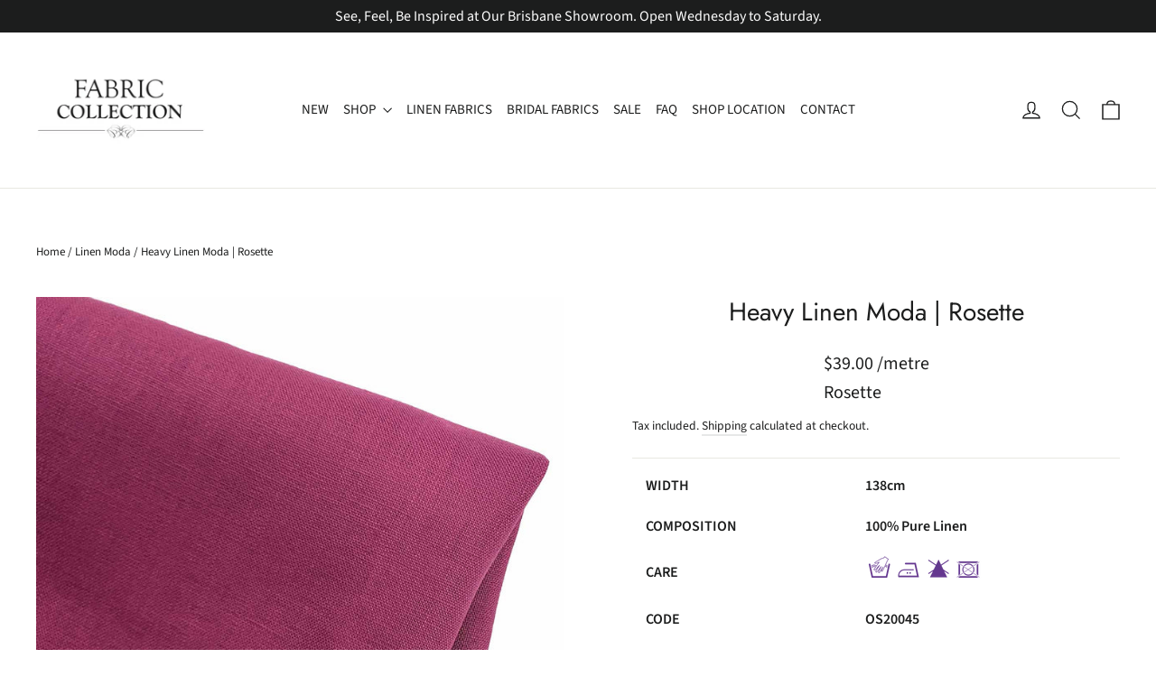

--- FILE ---
content_type: text/html; charset=utf-8
request_url: https://fabriccollection.com.au/collections/linen-moda/products/heavy-linen-moda-rosette
body_size: 25785
content:
<!doctype html>
<html class="no-js" lang="en" dir="ltr">
<head>
  <meta charset="utf-8">
  <meta http-equiv="X-UA-Compatible" content="IE=edge,chrome=1">
  <meta name="viewport" content="width=device-width,initial-scale=1">
  <meta name="theme-color" content="#020202">
  <link rel="canonical" href="https://fabriccollection.com.au/products/heavy-linen-moda-rosette">
  <link rel="preconnect" href="https://cdn.shopify.com" crossorigin>
  <link rel="preconnect" href="https://fonts.shopifycdn.com" crossorigin>
  <link rel="dns-prefetch" href="https://productreviews.shopifycdn.com">
  <link rel="dns-prefetch" href="https://ajax.googleapis.com">
  <link rel="dns-prefetch" href="https://maps.googleapis.com">
  <link rel="dns-prefetch" href="https://maps.gstatic.com"><link rel="shortcut icon" href="//fabriccollection.com.au/cdn/shop/files/E7ECD77B-2C35-49FC-8492-0A42D8E0C309.png?crop=center&height=32&v=1613731402&width=32" type="image/png" /><title>Heavy Linen Rosette | Fabric Collection Australia
</title>
<meta name="description" content="Discover our heavy weight Moda linen online and in-store at Fabric Collection. Shop our eco-friendly colour rosette linen +50 more online or instore."><meta property="og:site_name" content="Fabric Collection ">
  <meta property="og:url" content="https://fabriccollection.com.au/products/heavy-linen-moda-rosette">
  <meta property="og:title" content="Heavy Linen Moda | Rosette">
  <meta property="og:type" content="product">
  <meta property="og:description" content="Discover our heavy weight Moda linen online and in-store at Fabric Collection. Shop our eco-friendly colour rosette linen +50 more online or instore."><meta property="og:image" content="http://fabriccollection.com.au/cdn/shop/files/heavy-weight-linen-fabric-rosette-moda.jpg?v=1690525441">
    <meta property="og:image:secure_url" content="https://fabriccollection.com.au/cdn/shop/files/heavy-weight-linen-fabric-rosette-moda.jpg?v=1690525441">
    <meta property="og:image:width" content="1280">
    <meta property="og:image:height" content="1280"><meta name="twitter:site" content="@">
  <meta name="twitter:card" content="summary_large_image">
  <meta name="twitter:title" content="Heavy Linen Moda | Rosette">
  <meta name="twitter:description" content="Discover our heavy weight Moda linen online and in-store at Fabric Collection. Shop our eco-friendly colour rosette linen +50 more online or instore.">
<style data-shopify>@font-face {
  font-family: Jost;
  font-weight: 400;
  font-style: normal;
  font-display: swap;
  src: url("//fabriccollection.com.au/cdn/fonts/jost/jost_n4.d47a1b6347ce4a4c9f437608011273009d91f2b7.woff2") format("woff2"),
       url("//fabriccollection.com.au/cdn/fonts/jost/jost_n4.791c46290e672b3f85c3d1c651ef2efa3819eadd.woff") format("woff");
}

  @font-face {
  font-family: "Source Sans Pro";
  font-weight: 400;
  font-style: normal;
  font-display: swap;
  src: url("//fabriccollection.com.au/cdn/fonts/source_sans_pro/sourcesanspro_n4.50ae3e156aed9a794db7e94c4d00984c7b66616c.woff2") format("woff2"),
       url("//fabriccollection.com.au/cdn/fonts/source_sans_pro/sourcesanspro_n4.d1662e048bd96ae7123e46600ff9744c0d84502d.woff") format("woff");
}


  @font-face {
  font-family: "Source Sans Pro";
  font-weight: 600;
  font-style: normal;
  font-display: swap;
  src: url("//fabriccollection.com.au/cdn/fonts/source_sans_pro/sourcesanspro_n6.cdbfc001bf7647698fff34a09dc1c625e4008e01.woff2") format("woff2"),
       url("//fabriccollection.com.au/cdn/fonts/source_sans_pro/sourcesanspro_n6.75b644b223b15254f28282d56f730f2224564c8d.woff") format("woff");
}

  @font-face {
  font-family: "Source Sans Pro";
  font-weight: 400;
  font-style: italic;
  font-display: swap;
  src: url("//fabriccollection.com.au/cdn/fonts/source_sans_pro/sourcesanspro_i4.130f29b9baa0095b80aea9236ca9ef6ab0069c67.woff2") format("woff2"),
       url("//fabriccollection.com.au/cdn/fonts/source_sans_pro/sourcesanspro_i4.6146c8c8ae7b8853ccbbc8b859fcf805016ee743.woff") format("woff");
}

  @font-face {
  font-family: "Source Sans Pro";
  font-weight: 600;
  font-style: italic;
  font-display: swap;
  src: url("//fabriccollection.com.au/cdn/fonts/source_sans_pro/sourcesanspro_i6.a7a1818228124da83a70eb72b7d34bc48e82dcd5.woff2") format("woff2"),
       url("//fabriccollection.com.au/cdn/fonts/source_sans_pro/sourcesanspro_i6.b8fa4504ffc1355d545c5cb21d13a938148a52fa.woff") format("woff");
}

</style><link href="//fabriccollection.com.au/cdn/shop/t/9/assets/theme.css?v=108070706098868180981747052985" rel="stylesheet" type="text/css" media="all" />
<style data-shopify>:root {
    --typeHeaderPrimary: Jost;
    --typeHeaderFallback: sans-serif;
    --typeHeaderSize: 28px;
    --typeHeaderWeight: 400;
    --typeHeaderLineHeight: 1.2;
    --typeHeaderSpacing: 0.0em;

    --typeBasePrimary:"Source Sans Pro";
    --typeBaseFallback:sans-serif;
    --typeBaseSize: 16px;
    --typeBaseWeight: 400;
    --typeBaseLineHeight: 1.6;
    --typeBaseSpacing: 0.0em;

    --iconWeight: 3px;
    --iconLinecaps: miter;
  }

  
.collection-hero__content:before,
  .hero__image-wrapper:before,
  .hero__media:before {
    background-image: linear-gradient(to bottom, rgba(0, 0, 0, 0.0) 0%, rgba(0, 0, 0, 0.0) 40%, rgba(0, 0, 0, 0.62) 100%);
  }

  .skrim__item-content .skrim__overlay:after {
    background-image: linear-gradient(to bottom, rgba(0, 0, 0, 0.0) 30%, rgba(0, 0, 0, 0.62) 100%);
  }

  .placeholder-content {
    background-image: linear-gradient(100deg, #ffffff 40%, #f7f7f7 63%, #ffffff 79%);
  }</style><script>
    document.documentElement.className = document.documentElement.className.replace('no-js', 'js');

    window.theme = window.theme || {};
    theme.routes = {
      home: "/",
      cart: "/cart.js",
      cartPage: "/cart",
      cartAdd: "/cart/add.js",
      cartChange: "/cart/change.js",
      search: "/search"
    };
    theme.strings = {
      soldOut: "Sold Out",
      unavailable: "Unavailable",
      inStockLabel: "In stock, ready to ship",
      oneStockLabel: "Low stock - [count] item left",
      otherStockLabel: "Low stock - [count] items left",
      willNotShipUntil: "Ready to ship [date]",
      willBeInStockAfter: "Back in stock [date]",
      waitingForStock: "Inventory on the way",
      cartSavings: "You're saving [savings]",
      cartEmpty: "Your cart is currently empty.",
      cartTermsConfirmation: "You must agree with the terms and conditions of sales to check out",
      searchCollections: "Collections:",
      searchPages: "Pages:",
      searchArticles: "Articles:"
    };
    theme.settings = {
      cartType: "page",
      isCustomerTemplate: false,
      moneyFormat: "${{amount}}",
      predictiveSearch: true,
      predictiveSearchType: "product,article,page,collection",
      quickView: false,
      themeName: 'Motion',
      themeVersion: "10.1.0"
    };
  </script><script type="application/ld+json">
  {
    "@context": "https://schema.org",
    "@graph": [
    {
     "@type": "WebSite",
     "@id": "https://fabriccollection.com.au/#website",
     "url":"https://fabriccollection.com.au",
     "name": "Fabric Collection ",
     "potentialAction":{
       "@type":"SearchAction",
       "target":"https://fabriccollection.com.au/search?q={search_term_string}",
         "query-input":"required name=search_term_string"
      }
    },
    {
     "@type":"LocalBusiness",
     "@id":"https://fabriccollection.com.au/#localbusiness",
     "name": "Fabric Collection",
     "image": [
   
     "https://fabriccollection.com.au/cdn/shop/files/fabric_collection_main__logo_200x.png?v=1654136734"

     ],
     "url": "https://fabriccollection.com.au",
     "telephone": "+61 7 3279 6620",
     "address": {
      "@type": "PostalAddress",
      "streetAddress": "80 Sumners Road",
      "addressLocality": "Sumner",
      "addressRegion": "QLD",
      "postalCode": "4074",
      "addressCountry": "AU"
     },
     "openingHoursSpecification":[
     {
      "@type": "OpeningHoursSpecification",
      "dayOfWeek":["Wednesday", "Thursday", "Friday"],
         "opens":"09:30",
         "closes":"16:30"
      },
      {
       "@type":"OpeningHoursSpecification",
       "dayOfWeek":"Saturday",
       "opens":"09:00",
       "closes":"15:00"
     }
    ],
    "priceRange":"$$",
     "sameAs": [
       "https://www.instagram.com/fabriccollectionbrisbane",
       "https://www.facebook.com/Fabric.Collection",
       "https://www.youtube.com/@FabricCollectionSumner"
     ]
    },
    {
    "@type":"Organization",
    "@id":"https://fabriccollection.com.au/#organization",
    "name":"Fabric Collection",
    "url":"https://fabriccollection.com.au",
    "logo":"https://fabriccollection.com.au/cdn/shop/files/fabric_collection_main__logo_200x.png?v=1654136734",
    "sameAs":[
    "https://www.instagram.com/fabriccollectionbrisbane",
    "https://www.facebook.com/Fabric.Collection",
    "https://www.youtube.com/@FabricCollectionSumner"
    ],
    "mainEntityOfPage":{
    "@type":"WebPage",
    "@id":"https://fabriccollection.com.au"
     }
    }
   ]
  }
 </script>
  
  <script>window.performance && window.performance.mark && window.performance.mark('shopify.content_for_header.start');</script><meta id="shopify-digital-wallet" name="shopify-digital-wallet" content="/52538998957/digital_wallets/dialog">
<meta name="shopify-checkout-api-token" content="258bd1ce94eb50baba1da542f5fa9ef8">
<meta id="in-context-paypal-metadata" data-shop-id="52538998957" data-venmo-supported="false" data-environment="production" data-locale="en_US" data-paypal-v4="true" data-currency="AUD">
<link rel="alternate" type="application/json+oembed" href="https://fabriccollection.com.au/products/heavy-linen-moda-rosette.oembed">
<script async="async" src="/checkouts/internal/preloads.js?locale=en-AU"></script>
<script id="shopify-features" type="application/json">{"accessToken":"258bd1ce94eb50baba1da542f5fa9ef8","betas":["rich-media-storefront-analytics"],"domain":"fabriccollection.com.au","predictiveSearch":true,"shopId":52538998957,"locale":"en"}</script>
<script>var Shopify = Shopify || {};
Shopify.shop = "fabriccollectionbrisbane.myshopify.com";
Shopify.locale = "en";
Shopify.currency = {"active":"AUD","rate":"1.0"};
Shopify.country = "AU";
Shopify.theme = {"name":"Copy of Motion V2.0","id":131998875821,"schema_name":"Motion","schema_version":"10.1.0","theme_store_id":null,"role":"main"};
Shopify.theme.handle = "null";
Shopify.theme.style = {"id":null,"handle":null};
Shopify.cdnHost = "fabriccollection.com.au/cdn";
Shopify.routes = Shopify.routes || {};
Shopify.routes.root = "/";</script>
<script type="module">!function(o){(o.Shopify=o.Shopify||{}).modules=!0}(window);</script>
<script>!function(o){function n(){var o=[];function n(){o.push(Array.prototype.slice.apply(arguments))}return n.q=o,n}var t=o.Shopify=o.Shopify||{};t.loadFeatures=n(),t.autoloadFeatures=n()}(window);</script>
<script id="shop-js-analytics" type="application/json">{"pageType":"product"}</script>
<script defer="defer" async type="module" src="//fabriccollection.com.au/cdn/shopifycloud/shop-js/modules/v2/client.init-shop-cart-sync_BT-GjEfc.en.esm.js"></script>
<script defer="defer" async type="module" src="//fabriccollection.com.au/cdn/shopifycloud/shop-js/modules/v2/chunk.common_D58fp_Oc.esm.js"></script>
<script defer="defer" async type="module" src="//fabriccollection.com.au/cdn/shopifycloud/shop-js/modules/v2/chunk.modal_xMitdFEc.esm.js"></script>
<script type="module">
  await import("//fabriccollection.com.au/cdn/shopifycloud/shop-js/modules/v2/client.init-shop-cart-sync_BT-GjEfc.en.esm.js");
await import("//fabriccollection.com.au/cdn/shopifycloud/shop-js/modules/v2/chunk.common_D58fp_Oc.esm.js");
await import("//fabriccollection.com.au/cdn/shopifycloud/shop-js/modules/v2/chunk.modal_xMitdFEc.esm.js");

  window.Shopify.SignInWithShop?.initShopCartSync?.({"fedCMEnabled":true,"windoidEnabled":true});

</script>
<script id="__st">var __st={"a":52538998957,"offset":36000,"reqid":"abe9cd9d-8167-4336-bd41-d4122c405d7e-1769138249","pageurl":"fabriccollection.com.au\/collections\/linen-moda\/products\/heavy-linen-moda-rosette","u":"53e3cfea7ab1","p":"product","rtyp":"product","rid":7373528367277};</script>
<script>window.ShopifyPaypalV4VisibilityTracking = true;</script>
<script id="captcha-bootstrap">!function(){'use strict';const t='contact',e='account',n='new_comment',o=[[t,t],['blogs',n],['comments',n],[t,'customer']],c=[[e,'customer_login'],[e,'guest_login'],[e,'recover_customer_password'],[e,'create_customer']],r=t=>t.map((([t,e])=>`form[action*='/${t}']:not([data-nocaptcha='true']) input[name='form_type'][value='${e}']`)).join(','),a=t=>()=>t?[...document.querySelectorAll(t)].map((t=>t.form)):[];function s(){const t=[...o],e=r(t);return a(e)}const i='password',u='form_key',d=['recaptcha-v3-token','g-recaptcha-response','h-captcha-response',i],f=()=>{try{return window.sessionStorage}catch{return}},m='__shopify_v',_=t=>t.elements[u];function p(t,e,n=!1){try{const o=window.sessionStorage,c=JSON.parse(o.getItem(e)),{data:r}=function(t){const{data:e,action:n}=t;return t[m]||n?{data:e,action:n}:{data:t,action:n}}(c);for(const[e,n]of Object.entries(r))t.elements[e]&&(t.elements[e].value=n);n&&o.removeItem(e)}catch(o){console.error('form repopulation failed',{error:o})}}const l='form_type',E='cptcha';function T(t){t.dataset[E]=!0}const w=window,h=w.document,L='Shopify',v='ce_forms',y='captcha';let A=!1;((t,e)=>{const n=(g='f06e6c50-85a8-45c8-87d0-21a2b65856fe',I='https://cdn.shopify.com/shopifycloud/storefront-forms-hcaptcha/ce_storefront_forms_captcha_hcaptcha.v1.5.2.iife.js',D={infoText:'Protected by hCaptcha',privacyText:'Privacy',termsText:'Terms'},(t,e,n)=>{const o=w[L][v],c=o.bindForm;if(c)return c(t,g,e,D).then(n);var r;o.q.push([[t,g,e,D],n]),r=I,A||(h.body.append(Object.assign(h.createElement('script'),{id:'captcha-provider',async:!0,src:r})),A=!0)});var g,I,D;w[L]=w[L]||{},w[L][v]=w[L][v]||{},w[L][v].q=[],w[L][y]=w[L][y]||{},w[L][y].protect=function(t,e){n(t,void 0,e),T(t)},Object.freeze(w[L][y]),function(t,e,n,w,h,L){const[v,y,A,g]=function(t,e,n){const i=e?o:[],u=t?c:[],d=[...i,...u],f=r(d),m=r(i),_=r(d.filter((([t,e])=>n.includes(e))));return[a(f),a(m),a(_),s()]}(w,h,L),I=t=>{const e=t.target;return e instanceof HTMLFormElement?e:e&&e.form},D=t=>v().includes(t);t.addEventListener('submit',(t=>{const e=I(t);if(!e)return;const n=D(e)&&!e.dataset.hcaptchaBound&&!e.dataset.recaptchaBound,o=_(e),c=g().includes(e)&&(!o||!o.value);(n||c)&&t.preventDefault(),c&&!n&&(function(t){try{if(!f())return;!function(t){const e=f();if(!e)return;const n=_(t);if(!n)return;const o=n.value;o&&e.removeItem(o)}(t);const e=Array.from(Array(32),(()=>Math.random().toString(36)[2])).join('');!function(t,e){_(t)||t.append(Object.assign(document.createElement('input'),{type:'hidden',name:u})),t.elements[u].value=e}(t,e),function(t,e){const n=f();if(!n)return;const o=[...t.querySelectorAll(`input[type='${i}']`)].map((({name:t})=>t)),c=[...d,...o],r={};for(const[a,s]of new FormData(t).entries())c.includes(a)||(r[a]=s);n.setItem(e,JSON.stringify({[m]:1,action:t.action,data:r}))}(t,e)}catch(e){console.error('failed to persist form',e)}}(e),e.submit())}));const S=(t,e)=>{t&&!t.dataset[E]&&(n(t,e.some((e=>e===t))),T(t))};for(const o of['focusin','change'])t.addEventListener(o,(t=>{const e=I(t);D(e)&&S(e,y())}));const B=e.get('form_key'),M=e.get(l),P=B&&M;t.addEventListener('DOMContentLoaded',(()=>{const t=y();if(P)for(const e of t)e.elements[l].value===M&&p(e,B);[...new Set([...A(),...v().filter((t=>'true'===t.dataset.shopifyCaptcha))])].forEach((e=>S(e,t)))}))}(h,new URLSearchParams(w.location.search),n,t,e,['guest_login'])})(!0,!0)}();</script>
<script integrity="sha256-4kQ18oKyAcykRKYeNunJcIwy7WH5gtpwJnB7kiuLZ1E=" data-source-attribution="shopify.loadfeatures" defer="defer" src="//fabriccollection.com.au/cdn/shopifycloud/storefront/assets/storefront/load_feature-a0a9edcb.js" crossorigin="anonymous"></script>
<script data-source-attribution="shopify.dynamic_checkout.dynamic.init">var Shopify=Shopify||{};Shopify.PaymentButton=Shopify.PaymentButton||{isStorefrontPortableWallets:!0,init:function(){window.Shopify.PaymentButton.init=function(){};var t=document.createElement("script");t.src="https://fabriccollection.com.au/cdn/shopifycloud/portable-wallets/latest/portable-wallets.en.js",t.type="module",document.head.appendChild(t)}};
</script>
<script data-source-attribution="shopify.dynamic_checkout.buyer_consent">
  function portableWalletsHideBuyerConsent(e){var t=document.getElementById("shopify-buyer-consent"),n=document.getElementById("shopify-subscription-policy-button");t&&n&&(t.classList.add("hidden"),t.setAttribute("aria-hidden","true"),n.removeEventListener("click",e))}function portableWalletsShowBuyerConsent(e){var t=document.getElementById("shopify-buyer-consent"),n=document.getElementById("shopify-subscription-policy-button");t&&n&&(t.classList.remove("hidden"),t.removeAttribute("aria-hidden"),n.addEventListener("click",e))}window.Shopify?.PaymentButton&&(window.Shopify.PaymentButton.hideBuyerConsent=portableWalletsHideBuyerConsent,window.Shopify.PaymentButton.showBuyerConsent=portableWalletsShowBuyerConsent);
</script>
<script data-source-attribution="shopify.dynamic_checkout.cart.bootstrap">document.addEventListener("DOMContentLoaded",(function(){function t(){return document.querySelector("shopify-accelerated-checkout-cart, shopify-accelerated-checkout")}if(t())Shopify.PaymentButton.init();else{new MutationObserver((function(e,n){t()&&(Shopify.PaymentButton.init(),n.disconnect())})).observe(document.body,{childList:!0,subtree:!0})}}));
</script>
<link id="shopify-accelerated-checkout-styles" rel="stylesheet" media="screen" href="https://fabriccollection.com.au/cdn/shopifycloud/portable-wallets/latest/accelerated-checkout-backwards-compat.css" crossorigin="anonymous">
<style id="shopify-accelerated-checkout-cart">
        #shopify-buyer-consent {
  margin-top: 1em;
  display: inline-block;
  width: 100%;
}

#shopify-buyer-consent.hidden {
  display: none;
}

#shopify-subscription-policy-button {
  background: none;
  border: none;
  padding: 0;
  text-decoration: underline;
  font-size: inherit;
  cursor: pointer;
}

#shopify-subscription-policy-button::before {
  box-shadow: none;
}

      </style>

<script>window.performance && window.performance.mark && window.performance.mark('shopify.content_for_header.end');</script>

  <script src="//fabriccollection.com.au/cdn/shop/t/9/assets/vendor-scripts-v14.js" defer="defer"></script><script src="//fabriccollection.com.au/cdn/shop/t/9/assets/theme.js?v=75957686827622477221668583689" defer="defer"></script>

  
<link href="https://monorail-edge.shopifysvc.com" rel="dns-prefetch">
<script>(function(){if ("sendBeacon" in navigator && "performance" in window) {try {var session_token_from_headers = performance.getEntriesByType('navigation')[0].serverTiming.find(x => x.name == '_s').description;} catch {var session_token_from_headers = undefined;}var session_cookie_matches = document.cookie.match(/_shopify_s=([^;]*)/);var session_token_from_cookie = session_cookie_matches && session_cookie_matches.length === 2 ? session_cookie_matches[1] : "";var session_token = session_token_from_headers || session_token_from_cookie || "";function handle_abandonment_event(e) {var entries = performance.getEntries().filter(function(entry) {return /monorail-edge.shopifysvc.com/.test(entry.name);});if (!window.abandonment_tracked && entries.length === 0) {window.abandonment_tracked = true;var currentMs = Date.now();var navigation_start = performance.timing.navigationStart;var payload = {shop_id: 52538998957,url: window.location.href,navigation_start,duration: currentMs - navigation_start,session_token,page_type: "product"};window.navigator.sendBeacon("https://monorail-edge.shopifysvc.com/v1/produce", JSON.stringify({schema_id: "online_store_buyer_site_abandonment/1.1",payload: payload,metadata: {event_created_at_ms: currentMs,event_sent_at_ms: currentMs}}));}}window.addEventListener('pagehide', handle_abandonment_event);}}());</script>
<script id="web-pixels-manager-setup">(function e(e,d,r,n,o){if(void 0===o&&(o={}),!Boolean(null===(a=null===(i=window.Shopify)||void 0===i?void 0:i.analytics)||void 0===a?void 0:a.replayQueue)){var i,a;window.Shopify=window.Shopify||{};var t=window.Shopify;t.analytics=t.analytics||{};var s=t.analytics;s.replayQueue=[],s.publish=function(e,d,r){return s.replayQueue.push([e,d,r]),!0};try{self.performance.mark("wpm:start")}catch(e){}var l=function(){var e={modern:/Edge?\/(1{2}[4-9]|1[2-9]\d|[2-9]\d{2}|\d{4,})\.\d+(\.\d+|)|Firefox\/(1{2}[4-9]|1[2-9]\d|[2-9]\d{2}|\d{4,})\.\d+(\.\d+|)|Chrom(ium|e)\/(9{2}|\d{3,})\.\d+(\.\d+|)|(Maci|X1{2}).+ Version\/(15\.\d+|(1[6-9]|[2-9]\d|\d{3,})\.\d+)([,.]\d+|)( \(\w+\)|)( Mobile\/\w+|) Safari\/|Chrome.+OPR\/(9{2}|\d{3,})\.\d+\.\d+|(CPU[ +]OS|iPhone[ +]OS|CPU[ +]iPhone|CPU IPhone OS|CPU iPad OS)[ +]+(15[._]\d+|(1[6-9]|[2-9]\d|\d{3,})[._]\d+)([._]\d+|)|Android:?[ /-](13[3-9]|1[4-9]\d|[2-9]\d{2}|\d{4,})(\.\d+|)(\.\d+|)|Android.+Firefox\/(13[5-9]|1[4-9]\d|[2-9]\d{2}|\d{4,})\.\d+(\.\d+|)|Android.+Chrom(ium|e)\/(13[3-9]|1[4-9]\d|[2-9]\d{2}|\d{4,})\.\d+(\.\d+|)|SamsungBrowser\/([2-9]\d|\d{3,})\.\d+/,legacy:/Edge?\/(1[6-9]|[2-9]\d|\d{3,})\.\d+(\.\d+|)|Firefox\/(5[4-9]|[6-9]\d|\d{3,})\.\d+(\.\d+|)|Chrom(ium|e)\/(5[1-9]|[6-9]\d|\d{3,})\.\d+(\.\d+|)([\d.]+$|.*Safari\/(?![\d.]+ Edge\/[\d.]+$))|(Maci|X1{2}).+ Version\/(10\.\d+|(1[1-9]|[2-9]\d|\d{3,})\.\d+)([,.]\d+|)( \(\w+\)|)( Mobile\/\w+|) Safari\/|Chrome.+OPR\/(3[89]|[4-9]\d|\d{3,})\.\d+\.\d+|(CPU[ +]OS|iPhone[ +]OS|CPU[ +]iPhone|CPU IPhone OS|CPU iPad OS)[ +]+(10[._]\d+|(1[1-9]|[2-9]\d|\d{3,})[._]\d+)([._]\d+|)|Android:?[ /-](13[3-9]|1[4-9]\d|[2-9]\d{2}|\d{4,})(\.\d+|)(\.\d+|)|Mobile Safari.+OPR\/([89]\d|\d{3,})\.\d+\.\d+|Android.+Firefox\/(13[5-9]|1[4-9]\d|[2-9]\d{2}|\d{4,})\.\d+(\.\d+|)|Android.+Chrom(ium|e)\/(13[3-9]|1[4-9]\d|[2-9]\d{2}|\d{4,})\.\d+(\.\d+|)|Android.+(UC? ?Browser|UCWEB|U3)[ /]?(15\.([5-9]|\d{2,})|(1[6-9]|[2-9]\d|\d{3,})\.\d+)\.\d+|SamsungBrowser\/(5\.\d+|([6-9]|\d{2,})\.\d+)|Android.+MQ{2}Browser\/(14(\.(9|\d{2,})|)|(1[5-9]|[2-9]\d|\d{3,})(\.\d+|))(\.\d+|)|K[Aa][Ii]OS\/(3\.\d+|([4-9]|\d{2,})\.\d+)(\.\d+|)/},d=e.modern,r=e.legacy,n=navigator.userAgent;return n.match(d)?"modern":n.match(r)?"legacy":"unknown"}(),u="modern"===l?"modern":"legacy",c=(null!=n?n:{modern:"",legacy:""})[u],f=function(e){return[e.baseUrl,"/wpm","/b",e.hashVersion,"modern"===e.buildTarget?"m":"l",".js"].join("")}({baseUrl:d,hashVersion:r,buildTarget:u}),m=function(e){var d=e.version,r=e.bundleTarget,n=e.surface,o=e.pageUrl,i=e.monorailEndpoint;return{emit:function(e){var a=e.status,t=e.errorMsg,s=(new Date).getTime(),l=JSON.stringify({metadata:{event_sent_at_ms:s},events:[{schema_id:"web_pixels_manager_load/3.1",payload:{version:d,bundle_target:r,page_url:o,status:a,surface:n,error_msg:t},metadata:{event_created_at_ms:s}}]});if(!i)return console&&console.warn&&console.warn("[Web Pixels Manager] No Monorail endpoint provided, skipping logging."),!1;try{return self.navigator.sendBeacon.bind(self.navigator)(i,l)}catch(e){}var u=new XMLHttpRequest;try{return u.open("POST",i,!0),u.setRequestHeader("Content-Type","text/plain"),u.send(l),!0}catch(e){return console&&console.warn&&console.warn("[Web Pixels Manager] Got an unhandled error while logging to Monorail."),!1}}}}({version:r,bundleTarget:l,surface:e.surface,pageUrl:self.location.href,monorailEndpoint:e.monorailEndpoint});try{o.browserTarget=l,function(e){var d=e.src,r=e.async,n=void 0===r||r,o=e.onload,i=e.onerror,a=e.sri,t=e.scriptDataAttributes,s=void 0===t?{}:t,l=document.createElement("script"),u=document.querySelector("head"),c=document.querySelector("body");if(l.async=n,l.src=d,a&&(l.integrity=a,l.crossOrigin="anonymous"),s)for(var f in s)if(Object.prototype.hasOwnProperty.call(s,f))try{l.dataset[f]=s[f]}catch(e){}if(o&&l.addEventListener("load",o),i&&l.addEventListener("error",i),u)u.appendChild(l);else{if(!c)throw new Error("Did not find a head or body element to append the script");c.appendChild(l)}}({src:f,async:!0,onload:function(){if(!function(){var e,d;return Boolean(null===(d=null===(e=window.Shopify)||void 0===e?void 0:e.analytics)||void 0===d?void 0:d.initialized)}()){var d=window.webPixelsManager.init(e)||void 0;if(d){var r=window.Shopify.analytics;r.replayQueue.forEach((function(e){var r=e[0],n=e[1],o=e[2];d.publishCustomEvent(r,n,o)})),r.replayQueue=[],r.publish=d.publishCustomEvent,r.visitor=d.visitor,r.initialized=!0}}},onerror:function(){return m.emit({status:"failed",errorMsg:"".concat(f," has failed to load")})},sri:function(e){var d=/^sha384-[A-Za-z0-9+/=]+$/;return"string"==typeof e&&d.test(e)}(c)?c:"",scriptDataAttributes:o}),m.emit({status:"loading"})}catch(e){m.emit({status:"failed",errorMsg:(null==e?void 0:e.message)||"Unknown error"})}}})({shopId: 52538998957,storefrontBaseUrl: "https://fabriccollection.com.au",extensionsBaseUrl: "https://extensions.shopifycdn.com/cdn/shopifycloud/web-pixels-manager",monorailEndpoint: "https://monorail-edge.shopifysvc.com/unstable/produce_batch",surface: "storefront-renderer",enabledBetaFlags: ["2dca8a86"],webPixelsConfigList: [{"id":"shopify-app-pixel","configuration":"{}","eventPayloadVersion":"v1","runtimeContext":"STRICT","scriptVersion":"0450","apiClientId":"shopify-pixel","type":"APP","privacyPurposes":["ANALYTICS","MARKETING"]},{"id":"shopify-custom-pixel","eventPayloadVersion":"v1","runtimeContext":"LAX","scriptVersion":"0450","apiClientId":"shopify-pixel","type":"CUSTOM","privacyPurposes":["ANALYTICS","MARKETING"]}],isMerchantRequest: false,initData: {"shop":{"name":"Fabric Collection ","paymentSettings":{"currencyCode":"AUD"},"myshopifyDomain":"fabriccollectionbrisbane.myshopify.com","countryCode":"AU","storefrontUrl":"https:\/\/fabriccollection.com.au"},"customer":null,"cart":null,"checkout":null,"productVariants":[{"price":{"amount":9.75,"currencyCode":"AUD"},"product":{"title":"Heavy Linen Moda | Rosette","vendor":"Fabric Collection","id":"7373528367277","untranslatedTitle":"Heavy Linen Moda | Rosette","url":"\/products\/heavy-linen-moda-rosette","type":"Linen Fabric"},"id":"42311104561325","image":{"src":"\/\/fabriccollection.com.au\/cdn\/shop\/files\/heavy-weight-linen-fabric-rosette-moda.jpg?v=1690525441"},"sku":"OS20045","title":"Default Title","untranslatedTitle":"Default Title"}],"purchasingCompany":null},},"https://fabriccollection.com.au/cdn","fcfee988w5aeb613cpc8e4bc33m6693e112",{"modern":"","legacy":""},{"shopId":"52538998957","storefrontBaseUrl":"https:\/\/fabriccollection.com.au","extensionBaseUrl":"https:\/\/extensions.shopifycdn.com\/cdn\/shopifycloud\/web-pixels-manager","surface":"storefront-renderer","enabledBetaFlags":"[\"2dca8a86\"]","isMerchantRequest":"false","hashVersion":"fcfee988w5aeb613cpc8e4bc33m6693e112","publish":"custom","events":"[[\"page_viewed\",{}],[\"product_viewed\",{\"productVariant\":{\"price\":{\"amount\":9.75,\"currencyCode\":\"AUD\"},\"product\":{\"title\":\"Heavy Linen Moda | Rosette\",\"vendor\":\"Fabric Collection\",\"id\":\"7373528367277\",\"untranslatedTitle\":\"Heavy Linen Moda | Rosette\",\"url\":\"\/products\/heavy-linen-moda-rosette\",\"type\":\"Linen Fabric\"},\"id\":\"42311104561325\",\"image\":{\"src\":\"\/\/fabriccollection.com.au\/cdn\/shop\/files\/heavy-weight-linen-fabric-rosette-moda.jpg?v=1690525441\"},\"sku\":\"OS20045\",\"title\":\"Default Title\",\"untranslatedTitle\":\"Default Title\"}}]]"});</script><script>
  window.ShopifyAnalytics = window.ShopifyAnalytics || {};
  window.ShopifyAnalytics.meta = window.ShopifyAnalytics.meta || {};
  window.ShopifyAnalytics.meta.currency = 'AUD';
  var meta = {"product":{"id":7373528367277,"gid":"gid:\/\/shopify\/Product\/7373528367277","vendor":"Fabric Collection","type":"Linen Fabric","handle":"heavy-linen-moda-rosette","variants":[{"id":42311104561325,"price":975,"name":"Heavy Linen Moda | Rosette","public_title":null,"sku":"OS20045"}],"remote":false},"page":{"pageType":"product","resourceType":"product","resourceId":7373528367277,"requestId":"abe9cd9d-8167-4336-bd41-d4122c405d7e-1769138249"}};
  for (var attr in meta) {
    window.ShopifyAnalytics.meta[attr] = meta[attr];
  }
</script>
<script class="analytics">
  (function () {
    var customDocumentWrite = function(content) {
      var jquery = null;

      if (window.jQuery) {
        jquery = window.jQuery;
      } else if (window.Checkout && window.Checkout.$) {
        jquery = window.Checkout.$;
      }

      if (jquery) {
        jquery('body').append(content);
      }
    };

    var hasLoggedConversion = function(token) {
      if (token) {
        return document.cookie.indexOf('loggedConversion=' + token) !== -1;
      }
      return false;
    }

    var setCookieIfConversion = function(token) {
      if (token) {
        var twoMonthsFromNow = new Date(Date.now());
        twoMonthsFromNow.setMonth(twoMonthsFromNow.getMonth() + 2);

        document.cookie = 'loggedConversion=' + token + '; expires=' + twoMonthsFromNow;
      }
    }

    var trekkie = window.ShopifyAnalytics.lib = window.trekkie = window.trekkie || [];
    if (trekkie.integrations) {
      return;
    }
    trekkie.methods = [
      'identify',
      'page',
      'ready',
      'track',
      'trackForm',
      'trackLink'
    ];
    trekkie.factory = function(method) {
      return function() {
        var args = Array.prototype.slice.call(arguments);
        args.unshift(method);
        trekkie.push(args);
        return trekkie;
      };
    };
    for (var i = 0; i < trekkie.methods.length; i++) {
      var key = trekkie.methods[i];
      trekkie[key] = trekkie.factory(key);
    }
    trekkie.load = function(config) {
      trekkie.config = config || {};
      trekkie.config.initialDocumentCookie = document.cookie;
      var first = document.getElementsByTagName('script')[0];
      var script = document.createElement('script');
      script.type = 'text/javascript';
      script.onerror = function(e) {
        var scriptFallback = document.createElement('script');
        scriptFallback.type = 'text/javascript';
        scriptFallback.onerror = function(error) {
                var Monorail = {
      produce: function produce(monorailDomain, schemaId, payload) {
        var currentMs = new Date().getTime();
        var event = {
          schema_id: schemaId,
          payload: payload,
          metadata: {
            event_created_at_ms: currentMs,
            event_sent_at_ms: currentMs
          }
        };
        return Monorail.sendRequest("https://" + monorailDomain + "/v1/produce", JSON.stringify(event));
      },
      sendRequest: function sendRequest(endpointUrl, payload) {
        // Try the sendBeacon API
        if (window && window.navigator && typeof window.navigator.sendBeacon === 'function' && typeof window.Blob === 'function' && !Monorail.isIos12()) {
          var blobData = new window.Blob([payload], {
            type: 'text/plain'
          });

          if (window.navigator.sendBeacon(endpointUrl, blobData)) {
            return true;
          } // sendBeacon was not successful

        } // XHR beacon

        var xhr = new XMLHttpRequest();

        try {
          xhr.open('POST', endpointUrl);
          xhr.setRequestHeader('Content-Type', 'text/plain');
          xhr.send(payload);
        } catch (e) {
          console.log(e);
        }

        return false;
      },
      isIos12: function isIos12() {
        return window.navigator.userAgent.lastIndexOf('iPhone; CPU iPhone OS 12_') !== -1 || window.navigator.userAgent.lastIndexOf('iPad; CPU OS 12_') !== -1;
      }
    };
    Monorail.produce('monorail-edge.shopifysvc.com',
      'trekkie_storefront_load_errors/1.1',
      {shop_id: 52538998957,
      theme_id: 131998875821,
      app_name: "storefront",
      context_url: window.location.href,
      source_url: "//fabriccollection.com.au/cdn/s/trekkie.storefront.8d95595f799fbf7e1d32231b9a28fd43b70c67d3.min.js"});

        };
        scriptFallback.async = true;
        scriptFallback.src = '//fabriccollection.com.au/cdn/s/trekkie.storefront.8d95595f799fbf7e1d32231b9a28fd43b70c67d3.min.js';
        first.parentNode.insertBefore(scriptFallback, first);
      };
      script.async = true;
      script.src = '//fabriccollection.com.au/cdn/s/trekkie.storefront.8d95595f799fbf7e1d32231b9a28fd43b70c67d3.min.js';
      first.parentNode.insertBefore(script, first);
    };
    trekkie.load(
      {"Trekkie":{"appName":"storefront","development":false,"defaultAttributes":{"shopId":52538998957,"isMerchantRequest":null,"themeId":131998875821,"themeCityHash":"16762249388668520611","contentLanguage":"en","currency":"AUD","eventMetadataId":"b8076243-494d-4932-869a-562e0c7ea2ea"},"isServerSideCookieWritingEnabled":true,"monorailRegion":"shop_domain","enabledBetaFlags":["65f19447"]},"Session Attribution":{},"S2S":{"facebookCapiEnabled":false,"source":"trekkie-storefront-renderer","apiClientId":580111}}
    );

    var loaded = false;
    trekkie.ready(function() {
      if (loaded) return;
      loaded = true;

      window.ShopifyAnalytics.lib = window.trekkie;

      var originalDocumentWrite = document.write;
      document.write = customDocumentWrite;
      try { window.ShopifyAnalytics.merchantGoogleAnalytics.call(this); } catch(error) {};
      document.write = originalDocumentWrite;

      window.ShopifyAnalytics.lib.page(null,{"pageType":"product","resourceType":"product","resourceId":7373528367277,"requestId":"abe9cd9d-8167-4336-bd41-d4122c405d7e-1769138249","shopifyEmitted":true});

      var match = window.location.pathname.match(/checkouts\/(.+)\/(thank_you|post_purchase)/)
      var token = match? match[1]: undefined;
      if (!hasLoggedConversion(token)) {
        setCookieIfConversion(token);
        window.ShopifyAnalytics.lib.track("Viewed Product",{"currency":"AUD","variantId":42311104561325,"productId":7373528367277,"productGid":"gid:\/\/shopify\/Product\/7373528367277","name":"Heavy Linen Moda | Rosette","price":"9.75","sku":"OS20045","brand":"Fabric Collection","variant":null,"category":"Linen Fabric","nonInteraction":true,"remote":false},undefined,undefined,{"shopifyEmitted":true});
      window.ShopifyAnalytics.lib.track("monorail:\/\/trekkie_storefront_viewed_product\/1.1",{"currency":"AUD","variantId":42311104561325,"productId":7373528367277,"productGid":"gid:\/\/shopify\/Product\/7373528367277","name":"Heavy Linen Moda | Rosette","price":"9.75","sku":"OS20045","brand":"Fabric Collection","variant":null,"category":"Linen Fabric","nonInteraction":true,"remote":false,"referer":"https:\/\/fabriccollection.com.au\/collections\/linen-moda\/products\/heavy-linen-moda-rosette"});
      }
    });


        var eventsListenerScript = document.createElement('script');
        eventsListenerScript.async = true;
        eventsListenerScript.src = "//fabriccollection.com.au/cdn/shopifycloud/storefront/assets/shop_events_listener-3da45d37.js";
        document.getElementsByTagName('head')[0].appendChild(eventsListenerScript);

})();</script>
<script
  defer
  src="https://fabriccollection.com.au/cdn/shopifycloud/perf-kit/shopify-perf-kit-3.0.4.min.js"
  data-application="storefront-renderer"
  data-shop-id="52538998957"
  data-render-region="gcp-us-central1"
  data-page-type="product"
  data-theme-instance-id="131998875821"
  data-theme-name="Motion"
  data-theme-version="10.1.0"
  data-monorail-region="shop_domain"
  data-resource-timing-sampling-rate="10"
  data-shs="true"
  data-shs-beacon="true"
  data-shs-export-with-fetch="true"
  data-shs-logs-sample-rate="1"
  data-shs-beacon-endpoint="https://fabriccollection.com.au/api/collect"
></script>
</head>

<body class="template-product" data-transitions="false" data-type_header_capitalize="false" data-type_base_accent_transform="true" data-type_header_accent_transform="true" data-animate_sections="true" data-animate_underlines="true" data-animate_buttons="true" data-animate_images="true" data-animate_page_transition_style="page-slow-fade" data-type_header_text_alignment="true" data-animate_images_style="zoom-fade">

  

  <a class="in-page-link visually-hidden skip-link" href="#MainContent">Skip to content</a>

  <div id="PageContainer" class="page-container">
    <div class="transition-body"><div id="shopify-section-header" class="shopify-section"><div id="NavDrawer" class="drawer drawer--right">
  <div class="drawer__contents">
    <div class="drawer__fixed-header">
      <div class="drawer__header appear-animation appear-delay-2">
        <div class="drawer__title"></div>
        <div class="drawer__close">
          <button type="button" class="drawer__close-button js-drawer-close">
            <svg aria-hidden="true" focusable="false" role="presentation" class="icon icon-close" viewBox="0 0 64 64"><path d="M19 17.61l27.12 27.13m0-27.12L19 44.74"/></svg>
            <span class="icon__fallback-text">Close menu</span>
          </button>
        </div>
      </div>
    </div>
    <div class="drawer__scrollable">
      <ul class="mobile-nav" role="navigation" aria-label="Primary"><li class="mobile-nav__item appear-animation appear-delay-3"><a href="/collections/new-arrivals" class="mobile-nav__link">NEW </a></li><li class="mobile-nav__item appear-animation appear-delay-4"><div class="mobile-nav__has-sublist"><a href="/collections" class="mobile-nav__link" id="Label-collections2">
                    SHOP
                  </a>
                  <div class="mobile-nav__toggle">
                    <button type="button" class="collapsible-trigger collapsible--auto-height" aria-controls="Linklist-collections2" aria-labelledby="Label-collections2"><span class="collapsible-trigger__icon collapsible-trigger__icon--open" role="presentation">
  <svg aria-hidden="true" focusable="false" role="presentation" class="icon icon--wide icon-chevron-down" viewBox="0 0 28 16"><path d="M1.57 1.59l12.76 12.77L27.1 1.59" stroke-width="2" stroke="#000" fill="none" fill-rule="evenodd"/></svg>
</span>
</button>
                  </div></div><div id="Linklist-collections2" class="mobile-nav__sublist collapsible-content collapsible-content--all">
                <div class="collapsible-content__inner">
                  <ul class="mobile-nav__sublist"><li class="mobile-nav__item">
                        <div class="mobile-nav__child-item"><a href="/collections/cotton-silk-fabrics" class="mobile-nav__link" id="Sublabel-collections-cotton-silk-fabrics1">
                              COTTON SILK FABRICS
                            </a></div></li><li class="mobile-nav__item">
                        <div class="mobile-nav__child-item"><a href="/collections/bamboo-jersey" class="mobile-nav__link" id="Sublabel-collections-bamboo-jersey2">
                              BAMBOO JERSEY
                            </a></div></li><li class="mobile-nav__item">
                        <div class="mobile-nav__child-item"><a href="/collections/bespoke-evening-wear-fabrics" class="mobile-nav__link" id="Sublabel-collections-bespoke-evening-wear-fabrics3">
                              BESPOKE EVENING FABRICS
                            </a><button type="button" class="collapsible-trigger" aria-controls="Sublinklist-collections2-collections-bespoke-evening-wear-fabrics3" aria-labelledby="Sublabel-collections-bespoke-evening-wear-fabrics3"><span class="collapsible-trigger__icon collapsible-trigger__icon--open collapsible-trigger__icon--circle" role="presentation">
  <svg aria-hidden="true" focusable="false" role="presentation" class="icon icon-plus" viewBox="0 0 20 20"><path fill="#444" d="M17.409 8.929h-6.695V2.258c0-.566-.506-1.029-1.071-1.029s-1.071.463-1.071 1.029v6.671H1.967C1.401 8.929.938 9.435.938 10s.463 1.071 1.029 1.071h6.605V17.7c0 .566.506 1.029 1.071 1.029s1.071-.463 1.071-1.029v-6.629h6.695c.566 0 1.029-.506 1.029-1.071s-.463-1.071-1.029-1.071z"/></svg>
  <svg aria-hidden="true" focusable="false" role="presentation" class="icon icon-minus" viewBox="0 0 20 20"><path fill="#444" d="M17.543 11.029H2.1A1.032 1.032 0 0 1 1.071 10c0-.566.463-1.029 1.029-1.029h15.443c.566 0 1.029.463 1.029 1.029 0 .566-.463 1.029-1.029 1.029z"/></svg>
</span>
</button></div><div id="Sublinklist-collections2-collections-bespoke-evening-wear-fabrics3" class="mobile-nav__sublist collapsible-content collapsible-content--all" aria-labelledby="Sublabel-collections-bespoke-evening-wear-fabrics3">
                            <div class="collapsible-content__inner">
                              <ul class="mobile-nav__grandchildlist"><li class="mobile-nav__item">
                                    <a href="/collections/satin-fabrics" class="mobile-nav__link">
                                      Satin Fabrics
                                    </a>
                                  </li><li class="mobile-nav__item">
                                    <a href="/collections/matt-stretch-satin-lining-fabrics" class="mobile-nav__link">
                                      Satin Matt 
                                    </a>
                                  </li><li class="mobile-nav__item">
                                    <a href="/collections/chiffon-georgette-fabrics" class="mobile-nav__link">
                                      Chiffon & Georgette Fabrics
                                    </a>
                                  </li><li class="mobile-nav__item">
                                    <a href="/collections/italian-microfibre-crepe" class="mobile-nav__link">
                                      Italian Microfibre Crepe
                                    </a>
                                  </li><li class="mobile-nav__item">
                                    <a href="/collections/satin-fabric-duchess-vaniti" class="mobile-nav__link">
                                      Vaniti Stretch Duchesse Satin
                                    </a>
                                  </li><li class="mobile-nav__item">
                                    <a href="/collections/trieste-collection" class="mobile-nav__link">
                                      Trieste Collection
                                    </a>
                                  </li><li class="mobile-nav__item">
                                    <a href="/collections/brocades-jacquards" class="mobile-nav__link">
                                      Brocades & Jacquards
                                    </a>
                                  </li><li class="mobile-nav__item">
                                    <a href="/collections/stretch-polyester-lining" class="mobile-nav__link">
                                      Stretch Polyester Satin
                                    </a>
                                  </li><li class="mobile-nav__item">
                                    <a href="/collections/matt-crepe" class="mobile-nav__link">
                                      Matt Crepe
                                    </a>
                                  </li><li class="mobile-nav__item">
                                    <a href="/collections/italian-microfibre-crepe-siena" class="mobile-nav__link">
                                      Italian Microfibre Crepe Siena
                                    </a>
                                  </li><li class="mobile-nav__item">
                                    <a href="/collections/italian-microfibre-crepe-rimini" class="mobile-nav__link">
                                      Italian Microfibre Crepe Rimini
                                    </a>
                                  </li></ul>
                            </div>
                          </div></li><li class="mobile-nav__item">
                        <div class="mobile-nav__child-item"><a href="/collections/linen-fabrics" class="mobile-nav__link" id="Sublabel-collections-linen-fabrics4">
                              ALL LINENS 
                            </a><button type="button" class="collapsible-trigger" aria-controls="Sublinklist-collections2-collections-linen-fabrics4" aria-labelledby="Sublabel-collections-linen-fabrics4"><span class="collapsible-trigger__icon collapsible-trigger__icon--open collapsible-trigger__icon--circle" role="presentation">
  <svg aria-hidden="true" focusable="false" role="presentation" class="icon icon-plus" viewBox="0 0 20 20"><path fill="#444" d="M17.409 8.929h-6.695V2.258c0-.566-.506-1.029-1.071-1.029s-1.071.463-1.071 1.029v6.671H1.967C1.401 8.929.938 9.435.938 10s.463 1.071 1.029 1.071h6.605V17.7c0 .566.506 1.029 1.071 1.029s1.071-.463 1.071-1.029v-6.629h6.695c.566 0 1.029-.506 1.029-1.071s-.463-1.071-1.029-1.071z"/></svg>
  <svg aria-hidden="true" focusable="false" role="presentation" class="icon icon-minus" viewBox="0 0 20 20"><path fill="#444" d="M17.543 11.029H2.1A1.032 1.032 0 0 1 1.071 10c0-.566.463-1.029 1.029-1.029h15.443c.566 0 1.029.463 1.029 1.029 0 .566-.463 1.029-1.029 1.029z"/></svg>
</span>
</button></div><div id="Sublinklist-collections2-collections-linen-fabrics4" class="mobile-nav__sublist collapsible-content collapsible-content--all" aria-labelledby="Sublabel-collections-linen-fabrics4">
                            <div class="collapsible-content__inner">
                              <ul class="mobile-nav__grandchildlist"><li class="mobile-nav__item">
                                    <a href="/collections/linen-plain-fabrics" class="mobile-nav__link">
                                      Linen Plain Fabrics
                                    </a>
                                  </li><li class="mobile-nav__item">
                                    <a href="/collections/linen-printed-fabrics" class="mobile-nav__link">
                                      Linen Printed Fabrics
                                    </a>
                                  </li><li class="mobile-nav__item">
                                    <a href="/collections/linen-blends" class="mobile-nav__link">
                                      Linen Blend Fabrics
                                    </a>
                                  </li><li class="mobile-nav__item mobile-nav__item--active">
                                    <a href="/collections/linen-moda" class="mobile-nav__link">
                                      Linen Moda Fabrics
                                    </a>
                                  </li><li class="mobile-nav__item">
                                    <a href="/collections/linen-ella" class="mobile-nav__link">
                                      Linen Ella Fabrics
                                    </a>
                                  </li><li class="mobile-nav__item">
                                    <a href="/collections/linen-como" class="mobile-nav__link">
                                      Linen Como Fabrics
                                    </a>
                                  </li><li class="mobile-nav__item">
                                    <a href="/collections/linen-sandwashed" class="mobile-nav__link">
                                      Linen Sandwashed Fabrics
                                    </a>
                                  </li></ul>
                            </div>
                          </div></li><li class="mobile-nav__item">
                        <div class="mobile-nav__child-item"><a href="/collections/cotton-fabrics" class="mobile-nav__link" id="Sublabel-collections-cotton-fabrics5">
                              ALL COTTONS
                            </a><button type="button" class="collapsible-trigger" aria-controls="Sublinklist-collections2-collections-cotton-fabrics5" aria-labelledby="Sublabel-collections-cotton-fabrics5"><span class="collapsible-trigger__icon collapsible-trigger__icon--open collapsible-trigger__icon--circle" role="presentation">
  <svg aria-hidden="true" focusable="false" role="presentation" class="icon icon-plus" viewBox="0 0 20 20"><path fill="#444" d="M17.409 8.929h-6.695V2.258c0-.566-.506-1.029-1.071-1.029s-1.071.463-1.071 1.029v6.671H1.967C1.401 8.929.938 9.435.938 10s.463 1.071 1.029 1.071h6.605V17.7c0 .566.506 1.029 1.071 1.029s1.071-.463 1.071-1.029v-6.629h6.695c.566 0 1.029-.506 1.029-1.071s-.463-1.071-1.029-1.071z"/></svg>
  <svg aria-hidden="true" focusable="false" role="presentation" class="icon icon-minus" viewBox="0 0 20 20"><path fill="#444" d="M17.543 11.029H2.1A1.032 1.032 0 0 1 1.071 10c0-.566.463-1.029 1.029-1.029h15.443c.566 0 1.029.463 1.029 1.029 0 .566-.463 1.029-1.029 1.029z"/></svg>
</span>
</button></div><div id="Sublinklist-collections2-collections-cotton-fabrics5" class="mobile-nav__sublist collapsible-content collapsible-content--all" aria-labelledby="Sublabel-collections-cotton-fabrics5">
                            <div class="collapsible-content__inner">
                              <ul class="mobile-nav__grandchildlist"><li class="mobile-nav__item">
                                    <a href="/collections/cotton-plain-fabrics" class="mobile-nav__link">
                                      Cotton Plain Fabrics
                                    </a>
                                  </li><li class="mobile-nav__item">
                                    <a href="/collections/cotton-print-fabrics" class="mobile-nav__link">
                                      Cotton Print Fabrics
                                    </a>
                                  </li><li class="mobile-nav__item">
                                    <a href="/collections/cotton-stretch-woven-fabrics" class="mobile-nav__link">
                                      Cotton Stretch Woven Fabrics
                                    </a>
                                  </li><li class="mobile-nav__item">
                                    <a href="/collections/cotton-broderie-anglaise-embroidery" class="mobile-nav__link">
                                      Cotton Broderie Anglaise & Embroidery
                                    </a>
                                  </li><li class="mobile-nav__item">
                                    <a href="/collections/cotton-blends" class="mobile-nav__link">
                                      Cotton Blends
                                    </a>
                                  </li><li class="mobile-nav__item">
                                    <a href="/collections/cotton-silk-fabrics" class="mobile-nav__link">
                                      Cotton Silk Fabrics
                                    </a>
                                  </li><li class="mobile-nav__item">
                                    <a href="/collections/cotton-double-gauze" class="mobile-nav__link">
                                      Cotton Double Gauze
                                    </a>
                                  </li></ul>
                            </div>
                          </div></li><li class="mobile-nav__item">
                        <div class="mobile-nav__child-item"><a href="/collections/stretch-knit-fabrics" class="mobile-nav__link" id="Sublabel-collections-stretch-knit-fabrics6">
                              STRETCH &amp; KNIT FABRICS
                            </a><button type="button" class="collapsible-trigger" aria-controls="Sublinklist-collections2-collections-stretch-knit-fabrics6" aria-labelledby="Sublabel-collections-stretch-knit-fabrics6"><span class="collapsible-trigger__icon collapsible-trigger__icon--open collapsible-trigger__icon--circle" role="presentation">
  <svg aria-hidden="true" focusable="false" role="presentation" class="icon icon-plus" viewBox="0 0 20 20"><path fill="#444" d="M17.409 8.929h-6.695V2.258c0-.566-.506-1.029-1.071-1.029s-1.071.463-1.071 1.029v6.671H1.967C1.401 8.929.938 9.435.938 10s.463 1.071 1.029 1.071h6.605V17.7c0 .566.506 1.029 1.071 1.029s1.071-.463 1.071-1.029v-6.629h6.695c.566 0 1.029-.506 1.029-1.071s-.463-1.071-1.029-1.071z"/></svg>
  <svg aria-hidden="true" focusable="false" role="presentation" class="icon icon-minus" viewBox="0 0 20 20"><path fill="#444" d="M17.543 11.029H2.1A1.032 1.032 0 0 1 1.071 10c0-.566.463-1.029 1.029-1.029h15.443c.566 0 1.029.463 1.029 1.029 0 .566-.463 1.029-1.029 1.029z"/></svg>
</span>
</button></div><div id="Sublinklist-collections2-collections-stretch-knit-fabrics6" class="mobile-nav__sublist collapsible-content collapsible-content--all" aria-labelledby="Sublabel-collections-stretch-knit-fabrics6">
                            <div class="collapsible-content__inner">
                              <ul class="mobile-nav__grandchildlist"><li class="mobile-nav__item">
                                    <a href="/collections/bamboo-jersey" class="mobile-nav__link">
                                      Bamboo Jersey Fabrics
                                    </a>
                                  </li><li class="mobile-nav__item">
                                    <a href="/collections/cotton-jersey-knit" class="mobile-nav__link">
                                      Cotton Jersey Knit
                                    </a>
                                  </li><li class="mobile-nav__item">
                                    <a href="/collections/plain-jersey-fabrics" class="mobile-nav__link">
                                      Plain Jersey Fabrics
                                    </a>
                                  </li><li class="mobile-nav__item">
                                    <a href="/collections/printed-jersey-fabrics" class="mobile-nav__link">
                                      Printed Jersey Fabrics
                                    </a>
                                  </li><li class="mobile-nav__item">
                                    <a href="/collections/scuba-fabrics" class="mobile-nav__link">
                                      Scuba Fabrics
                                    </a>
                                  </li><li class="mobile-nav__item">
                                    <a href="/collections/ponti-fabrics" class="mobile-nav__link">
                                      Ponti Fabrics
                                    </a>
                                  </li><li class="mobile-nav__item">
                                    <a href="/collections/viscose-jersey" class="mobile-nav__link">
                                      Viscose Jersey Fabrics
                                    </a>
                                  </li></ul>
                            </div>
                          </div></li><li class="mobile-nav__item">
                        <div class="mobile-nav__child-item"><a href="/collections/italian-fabric-collection" class="mobile-nav__link" id="Sublabel-collections-italian-fabric-collection7">
                              TESSUTI COLLECTION
                            </a></div></li><li class="mobile-nav__item">
                        <div class="mobile-nav__child-item"><a href="/collections/fashion-daywear-fabrics" class="mobile-nav__link" id="Sublabel-collections-fashion-daywear-fabrics8">
                              FASHION DAYWEAR FABRICS
                            </a></div></li><li class="mobile-nav__item">
                        <div class="mobile-nav__child-item"><a href="/collections/bridal-plain-tulles" class="mobile-nav__link" id="Sublabel-collections-bridal-plain-tulles9">
                              BRIDAL TULLES
                            </a></div></li><li class="mobile-nav__item">
                        <div class="mobile-nav__child-item"><a href="/collections/laces" class="mobile-nav__link" id="Sublabel-collections-laces10">
                              LACES &amp; TULLES
                            </a><button type="button" class="collapsible-trigger" aria-controls="Sublinklist-collections2-collections-laces10" aria-labelledby="Sublabel-collections-laces10"><span class="collapsible-trigger__icon collapsible-trigger__icon--open collapsible-trigger__icon--circle" role="presentation">
  <svg aria-hidden="true" focusable="false" role="presentation" class="icon icon-plus" viewBox="0 0 20 20"><path fill="#444" d="M17.409 8.929h-6.695V2.258c0-.566-.506-1.029-1.071-1.029s-1.071.463-1.071 1.029v6.671H1.967C1.401 8.929.938 9.435.938 10s.463 1.071 1.029 1.071h6.605V17.7c0 .566.506 1.029 1.071 1.029s1.071-.463 1.071-1.029v-6.629h6.695c.566 0 1.029-.506 1.029-1.071s-.463-1.071-1.029-1.071z"/></svg>
  <svg aria-hidden="true" focusable="false" role="presentation" class="icon icon-minus" viewBox="0 0 20 20"><path fill="#444" d="M17.543 11.029H2.1A1.032 1.032 0 0 1 1.071 10c0-.566.463-1.029 1.029-1.029h15.443c.566 0 1.029.463 1.029 1.029 0 .566-.463 1.029-1.029 1.029z"/></svg>
</span>
</button></div><div id="Sublinklist-collections2-collections-laces10" class="mobile-nav__sublist collapsible-content collapsible-content--all" aria-labelledby="Sublabel-collections-laces10">
                            <div class="collapsible-content__inner">
                              <ul class="mobile-nav__grandchildlist"><li class="mobile-nav__item">
                                    <a href="/collections/guipure-lace" class="mobile-nav__link">
                                      Guipure Lace
                                    </a>
                                  </li><li class="mobile-nav__item">
                                    <a href="/collections/fine-lace" class="mobile-nav__link">
                                      Fine Lace
                                    </a>
                                  </li><li class="mobile-nav__item">
                                    <a href="/collections/beaded-embroidered-tulle" class="mobile-nav__link">
                                      Beaded & Embroidered Tulle
                                    </a>
                                  </li><li class="mobile-nav__item">
                                    <a href="/collections/bridal-lace-fabrics" class="mobile-nav__link">
                                      Bridal Lace
                                    </a>
                                  </li></ul>
                            </div>
                          </div></li><li class="mobile-nav__item">
                        <div class="mobile-nav__child-item"><a href="/collections/bridal-fabrics" class="mobile-nav__link" id="Sublabel-collections-bridal-fabrics11">
                              ALL BRIDAL FABRICS
                            </a><button type="button" class="collapsible-trigger" aria-controls="Sublinklist-collections2-collections-bridal-fabrics11" aria-labelledby="Sublabel-collections-bridal-fabrics11"><span class="collapsible-trigger__icon collapsible-trigger__icon--open collapsible-trigger__icon--circle" role="presentation">
  <svg aria-hidden="true" focusable="false" role="presentation" class="icon icon-plus" viewBox="0 0 20 20"><path fill="#444" d="M17.409 8.929h-6.695V2.258c0-.566-.506-1.029-1.071-1.029s-1.071.463-1.071 1.029v6.671H1.967C1.401 8.929.938 9.435.938 10s.463 1.071 1.029 1.071h6.605V17.7c0 .566.506 1.029 1.071 1.029s1.071-.463 1.071-1.029v-6.629h6.695c.566 0 1.029-.506 1.029-1.071s-.463-1.071-1.029-1.071z"/></svg>
  <svg aria-hidden="true" focusable="false" role="presentation" class="icon icon-minus" viewBox="0 0 20 20"><path fill="#444" d="M17.543 11.029H2.1A1.032 1.032 0 0 1 1.071 10c0-.566.463-1.029 1.029-1.029h15.443c.566 0 1.029.463 1.029 1.029 0 .566-.463 1.029-1.029 1.029z"/></svg>
</span>
</button></div><div id="Sublinklist-collections2-collections-bridal-fabrics11" class="mobile-nav__sublist collapsible-content collapsible-content--all" aria-labelledby="Sublabel-collections-bridal-fabrics11">
                            <div class="collapsible-content__inner">
                              <ul class="mobile-nav__grandchildlist"><li class="mobile-nav__item">
                                    <a href="/collections/bridal-plain-fabrics" class="mobile-nav__link">
                                      Bridal Plain Fabrics
                                    </a>
                                  </li><li class="mobile-nav__item">
                                    <a href="/collections/bridal-silk" class="mobile-nav__link">
                                      Bridal Silk Fabrics
                                    </a>
                                  </li><li class="mobile-nav__item">
                                    <a href="/collections/bridal-lace-fabrics" class="mobile-nav__link">
                                      Bridal Lace
                                    </a>
                                  </li><li class="mobile-nav__item">
                                    <a href="/collections/bridal-tulles" class="mobile-nav__link">
                                      Bridal Embroidered Tulles
                                    </a>
                                  </li><li class="mobile-nav__item">
                                    <a href="/collections/bridal-plain-tulles" class="mobile-nav__link">
                                      Bridal Plain Tulles
                                    </a>
                                  </li><li class="mobile-nav__item">
                                    <a href="/collections/bridal-embellished-tulles" class="mobile-nav__link">
                                      Bridal Embellished Tulles
                                    </a>
                                  </li><li class="mobile-nav__item">
                                    <a href="/collections/bridal-trims-and-motifs" class="mobile-nav__link">
                                      Bridal Trims and Motifs
                                    </a>
                                  </li><li class="mobile-nav__item">
                                    <a href="/collections/bridal-garment-bag" class="mobile-nav__link">
                                      Bridal Garment Bag
                                    </a>
                                  </li></ul>
                            </div>
                          </div></li><li class="mobile-nav__item">
                        <div class="mobile-nav__child-item"><a href="/collections/bridal-garment-bag" class="mobile-nav__link" id="Sublabel-collections-bridal-garment-bag12">
                              BRIDAL GARMENT BAG
                            </a></div></li><li class="mobile-nav__item">
                        <div class="mobile-nav__child-item"><a href="/collections/sewing-supplies" class="mobile-nav__link" id="Sublabel-collections-sewing-supplies13">
                              SEWING SUPPLIES
                            </a><button type="button" class="collapsible-trigger" aria-controls="Sublinklist-collections2-collections-sewing-supplies13" aria-labelledby="Sublabel-collections-sewing-supplies13"><span class="collapsible-trigger__icon collapsible-trigger__icon--open collapsible-trigger__icon--circle" role="presentation">
  <svg aria-hidden="true" focusable="false" role="presentation" class="icon icon-plus" viewBox="0 0 20 20"><path fill="#444" d="M17.409 8.929h-6.695V2.258c0-.566-.506-1.029-1.071-1.029s-1.071.463-1.071 1.029v6.671H1.967C1.401 8.929.938 9.435.938 10s.463 1.071 1.029 1.071h6.605V17.7c0 .566.506 1.029 1.071 1.029s1.071-.463 1.071-1.029v-6.629h6.695c.566 0 1.029-.506 1.029-1.071s-.463-1.071-1.029-1.071z"/></svg>
  <svg aria-hidden="true" focusable="false" role="presentation" class="icon icon-minus" viewBox="0 0 20 20"><path fill="#444" d="M17.543 11.029H2.1A1.032 1.032 0 0 1 1.071 10c0-.566.463-1.029 1.029-1.029h15.443c.566 0 1.029.463 1.029 1.029 0 .566-.463 1.029-1.029 1.029z"/></svg>
</span>
</button></div><div id="Sublinklist-collections2-collections-sewing-supplies13" class="mobile-nav__sublist collapsible-content collapsible-content--all" aria-labelledby="Sublabel-collections-sewing-supplies13">
                            <div class="collapsible-content__inner">
                              <ul class="mobile-nav__grandchildlist"><li class="mobile-nav__item">
                                    <a href="/products/gutermann-sew-all-polyester-thread-100m-best-match" class="mobile-nav__link">
                                      Gutermann Thread Best Match
                                    </a>
                                  </li><li class="mobile-nav__item">
                                    <a href="/collections/gutermann-thread-250m" class="mobile-nav__link">
                                      Gutermann Thread 250m
                                    </a>
                                  </li><li class="mobile-nav__item">
                                    <a href="/collections/gutermann-thread-100m" class="mobile-nav__link">
                                      Gutermann Thread 100m
                                    </a>
                                  </li><li class="mobile-nav__item">
                                    <a href="/collections/haberdashery" class="mobile-nav__link">
                                      Haberdashery
                                    </a>
                                  </li><li class="mobile-nav__item">
                                    <a href="/collections/bra-cups" class="mobile-nav__link">
                                      Bra Cups
                                    </a>
                                  </li><li class="mobile-nav__item">
                                    <a href="/collections/invisible-zippers" class="mobile-nav__link">
                                      Invisible Zippers
                                    </a>
                                  </li></ul>
                            </div>
                          </div></li><li class="mobile-nav__item">
                        <div class="mobile-nav__child-item"><a href="/collections/silk-fabrics" class="mobile-nav__link" id="Sublabel-collections-silk-fabrics14">
                              ALL SILK FABRICS
                            </a><button type="button" class="collapsible-trigger" aria-controls="Sublinklist-collections2-collections-silk-fabrics14" aria-labelledby="Sublabel-collections-silk-fabrics14"><span class="collapsible-trigger__icon collapsible-trigger__icon--open collapsible-trigger__icon--circle" role="presentation">
  <svg aria-hidden="true" focusable="false" role="presentation" class="icon icon-plus" viewBox="0 0 20 20"><path fill="#444" d="M17.409 8.929h-6.695V2.258c0-.566-.506-1.029-1.071-1.029s-1.071.463-1.071 1.029v6.671H1.967C1.401 8.929.938 9.435.938 10s.463 1.071 1.029 1.071h6.605V17.7c0 .566.506 1.029 1.071 1.029s1.071-.463 1.071-1.029v-6.629h6.695c.566 0 1.029-.506 1.029-1.071s-.463-1.071-1.029-1.071z"/></svg>
  <svg aria-hidden="true" focusable="false" role="presentation" class="icon icon-minus" viewBox="0 0 20 20"><path fill="#444" d="M17.543 11.029H2.1A1.032 1.032 0 0 1 1.071 10c0-.566.463-1.029 1.029-1.029h15.443c.566 0 1.029.463 1.029 1.029 0 .566-.463 1.029-1.029 1.029z"/></svg>
</span>
</button></div><div id="Sublinklist-collections2-collections-silk-fabrics14" class="mobile-nav__sublist collapsible-content collapsible-content--all" aria-labelledby="Sublabel-collections-silk-fabrics14">
                            <div class="collapsible-content__inner">
                              <ul class="mobile-nav__grandchildlist"><li class="mobile-nav__item">
                                    <a href="/collections/silk-plain-fabrics" class="mobile-nav__link">
                                      Silk Plain Fabrics
                                    </a>
                                  </li><li class="mobile-nav__item">
                                    <a href="/collections/silk-print-fabrics" class="mobile-nav__link">
                                      Silk Print Fabrics
                                    </a>
                                  </li><li class="mobile-nav__item">
                                    <a href="/collections/silk-chiffon-georgette-fabrics" class="mobile-nav__link">
                                      Silk Chiffon & Georgette Fabrics
                                    </a>
                                  </li><li class="mobile-nav__item">
                                    <a href="/collections/silk-crepe-de-chine" class="mobile-nav__link">
                                      Silk Crepe Fabrics
                                    </a>
                                  </li><li class="mobile-nav__item">
                                    <a href="/collections/silk-beaded-fabrics" class="mobile-nav__link">
                                      Silk Beaded Fabrics
                                    </a>
                                  </li><li class="mobile-nav__item">
                                    <a href="/collections/silk-duchess-fabrics" class="mobile-nav__link">
                                      Silk Duchess Fabrics
                                    </a>
                                  </li><li class="mobile-nav__item">
                                    <a href="/collections/silk-dupion-fabrics" class="mobile-nav__link">
                                      Silk Dupion Fabrics
                                    </a>
                                  </li><li class="mobile-nav__item">
                                    <a href="/collections/silk-faille-fabrics" class="mobile-nav__link">
                                      Silk Faille Fabrics
                                    </a>
                                  </li><li class="mobile-nav__item">
                                    <a href="/collections/silk-habotai-fabrics" class="mobile-nav__link">
                                      Silk Habotai Lining Fabrics
                                    </a>
                                  </li><li class="mobile-nav__item">
                                    <a href="/collections/silk-organza-fabrics" class="mobile-nav__link">
                                      Silk Organza Fabrics
                                    </a>
                                  </li><li class="mobile-nav__item">
                                    <a href="/collections/silk-satin-fabrics" class="mobile-nav__link">
                                      Silk Satin Fabrics
                                    </a>
                                  </li><li class="mobile-nav__item">
                                    <a href="/collections/silk-taffeta-fabrics" class="mobile-nav__link">
                                      Silk Taffeta Fabrics
                                    </a>
                                  </li><li class="mobile-nav__item">
                                    <a href="/collections/silk-twill-fabrics" class="mobile-nav__link">
                                      Silk Twill Fabrics
                                    </a>
                                  </li><li class="mobile-nav__item">
                                    <a href="/collections/bridal-silk" class="mobile-nav__link">
                                      Bridal Silk Fabrics
                                    </a>
                                  </li><li class="mobile-nav__item">
                                    <a href="/collections/cotton-silk-fabrics" class="mobile-nav__link">
                                      Cotton Silk Fabrics
                                    </a>
                                  </li></ul>
                            </div>
                          </div></li><li class="mobile-nav__item">
                        <div class="mobile-nav__child-item"><a href="/collections/new-arrivals" class="mobile-nav__link" id="Sublabel-collections-new-arrivals15">
                              NEW ARRIVALS
                            </a></div></li><li class="mobile-nav__item">
                        <div class="mobile-nav__child-item"><a href="/collections/sale" class="mobile-nav__link" id="Sublabel-collections-sale16">
                              SALE FABRICS
                            </a></div></li></ul></div>
              </div></li><li class="mobile-nav__item appear-animation appear-delay-5"><a href="/collections/linen-fabrics" class="mobile-nav__link">LINEN FABRICS</a></li><li class="mobile-nav__item appear-animation appear-delay-6"><a href="/pages/bridal-fabrics" class="mobile-nav__link">BRIDAL FABRICS</a></li><li class="mobile-nav__item appear-animation appear-delay-7"><a href="/collections/sale" class="mobile-nav__link">SALE</a></li><li class="mobile-nav__item appear-animation appear-delay-8"><a href="/pages/faqs-fabric-collection-sumner-brisbane-qld" class="mobile-nav__link">FAQ</a></li><li class="mobile-nav__item appear-animation appear-delay-9"><a href="/pages/shop-location" class="mobile-nav__link">SHOP LOCATION</a></li><li class="mobile-nav__item appear-animation appear-delay-10"><a href="/pages/contact-fabric-collection-sumner-brisbane-qld" class="mobile-nav__link">CONTACT</a></li><li class="mobile-nav__item appear-animation appear-delay-11">
              <a href="/account/login" class="mobile-nav__link">Log in</a>
            </li><li class="mobile-nav__spacer"></li>
      </ul>

      <ul class="no-bullets social-icons mobile-nav__social"><li>
      <a target="_blank" rel="noopener" href="https://www.instagram.com/fabriccollectionbrisbane" title="Fabric Collection  on Instagram">
        <svg aria-hidden="true" focusable="false" role="presentation" class="icon icon-instagram" viewBox="0 0 32 32"><path fill="#444" d="M16 3.094c4.206 0 4.7.019 6.363.094 1.538.069 2.369.325 2.925.544.738.287 1.262.625 1.813 1.175s.894 1.075 1.175 1.813c.212.556.475 1.387.544 2.925.075 1.662.094 2.156.094 6.363s-.019 4.7-.094 6.363c-.069 1.538-.325 2.369-.544 2.925-.288.738-.625 1.262-1.175 1.813s-1.075.894-1.813 1.175c-.556.212-1.387.475-2.925.544-1.663.075-2.156.094-6.363.094s-4.7-.019-6.363-.094c-1.537-.069-2.369-.325-2.925-.544-.737-.288-1.263-.625-1.813-1.175s-.894-1.075-1.175-1.813c-.212-.556-.475-1.387-.544-2.925-.075-1.663-.094-2.156-.094-6.363s.019-4.7.094-6.363c.069-1.537.325-2.369.544-2.925.287-.737.625-1.263 1.175-1.813s1.075-.894 1.813-1.175c.556-.212 1.388-.475 2.925-.544 1.662-.081 2.156-.094 6.363-.094zm0-2.838c-4.275 0-4.813.019-6.494.094-1.675.075-2.819.344-3.819.731-1.037.4-1.913.944-2.788 1.819S1.486 4.656 1.08 5.688c-.387 1-.656 2.144-.731 3.825-.075 1.675-.094 2.213-.094 6.488s.019 4.813.094 6.494c.075 1.675.344 2.819.731 3.825.4 1.038.944 1.913 1.819 2.788s1.756 1.413 2.788 1.819c1 .387 2.144.656 3.825.731s2.213.094 6.494.094 4.813-.019 6.494-.094c1.675-.075 2.819-.344 3.825-.731 1.038-.4 1.913-.944 2.788-1.819s1.413-1.756 1.819-2.788c.387-1 .656-2.144.731-3.825s.094-2.212.094-6.494-.019-4.813-.094-6.494c-.075-1.675-.344-2.819-.731-3.825-.4-1.038-.944-1.913-1.819-2.788s-1.756-1.413-2.788-1.819c-1-.387-2.144-.656-3.825-.731C20.812.275 20.275.256 16 .256z"/><path fill="#444" d="M16 7.912a8.088 8.088 0 0 0 0 16.175c4.463 0 8.087-3.625 8.087-8.088s-3.625-8.088-8.088-8.088zm0 13.338a5.25 5.25 0 1 1 0-10.5 5.25 5.25 0 1 1 0 10.5zM26.294 7.594a1.887 1.887 0 1 1-3.774.002 1.887 1.887 0 0 1 3.774-.003z"/></svg>
        <span class="icon__fallback-text">Instagram</span>
      </a>
    </li><li>
      <a target="_blank" rel="noopener" href="https://www.facebook.com/Fabric.Collection" title="Fabric Collection  on Facebook">
        <svg aria-hidden="true" focusable="false" role="presentation" class="icon icon-facebook" viewBox="0 0 14222 14222"><path d="M14222 7112c0 3549.352-2600.418 6491.344-6000 7024.72V9168h1657l315-2056H8222V5778c0-562 275-1111 1159-1111h897V2917s-814-139-1592-139c-1624 0-2686 984-2686 2767v1567H4194v2056h1806v4968.72C2600.418 13603.344 0 10661.352 0 7112 0 3184.703 3183.703 1 7111 1s7111 3183.703 7111 7111zm-8222 7025c362 57 733 86 1111 86-377.945 0-749.003-29.485-1111-86.28zm2222 0v-.28a7107.458 7107.458 0 0 1-167.717 24.267A7407.158 7407.158 0 0 0 8222 14137zm-167.717 23.987C7745.664 14201.89 7430.797 14223 7111 14223c319.843 0 634.675-21.479 943.283-62.013z"/></svg>
        <span class="icon__fallback-text">Facebook</span>
      </a>
    </li><li>
      <a target="_blank" rel="noopener" href="https://www.youtube.com/@FabricCollectionSumner" title="Fabric Collection  on YouTube">
        <svg aria-hidden="true" focusable="false" role="presentation" class="icon icon-youtube" viewBox="0 0 21 20"><path fill="#444" d="M-.196 15.803q0 1.23.812 2.092t1.977.861h14.946q1.165 0 1.977-.861t.812-2.092V3.909q0-1.23-.82-2.116T17.539.907H2.593q-1.148 0-1.969.886t-.82 2.116v11.894zm7.465-2.149V6.058q0-.115.066-.18.049-.016.082-.016l.082.016 7.153 3.806q.066.066.066.164 0 .066-.066.131l-7.153 3.806q-.033.033-.066.033-.066 0-.098-.033-.066-.066-.066-.131z"/></svg>
        <span class="icon__fallback-text">YouTube</span>
      </a>
    </li></ul>

    </div>
  </div>
</div>

<style data-shopify>.site-nav__link,
  .site-nav__dropdown-link {
    font-size: 15px;
  }.site-nav__link {
      padding-left: 8px;
      padding-right: 8px;
    }.site-header {
      border-bottom: 1px solid;
      border-bottom-color: #e8e8e1;
    }</style><div data-section-id="header" data-section-type="header">
  <div id="HeaderWrapper" class="header-wrapper"><div class="announcement announcement--closeable announcement--closed"><span class="announcement__text announcement__text--open" data-text="see-feel-be-inspired-at-our-brisbane-showroom-open-wednesday-to-saturday">
      See, Feel, Be Inspired at Our Brisbane Showroom. Open Wednesday to Saturday.
    </span><button type="button" class="text-link announcement__close">
      <svg aria-hidden="true" focusable="false" role="presentation" class="icon icon-close" viewBox="0 0 64 64"><path d="M19 17.61l27.12 27.13m0-27.12L19 44.74"/></svg>
      <span class="icon__fallback-text">"Close"</span>
    </button></div>
<header
      id="SiteHeader"
      class="site-header"
      data-sticky="true"
      data-overlay="false">
      <div class="page-width">
        <div
          class="header-layout header-layout--left-center"
          data-logo-align="left"><div class="header-item header-item--logo"><style data-shopify>.header-item--logo,
  .header-layout--left-center .header-item--logo,
  .header-layout--left-center .header-item--icons {
    -webkit-box-flex: 0 1 140px;
    -ms-flex: 0 1 140px;
    flex: 0 1 140px;
  }

  @media only screen and (min-width: 769px) {
    .header-item--logo,
    .header-layout--left-center .header-item--logo,
    .header-layout--left-center .header-item--icons {
      -webkit-box-flex: 0 0 200px;
      -ms-flex: 0 0 200px;
      flex: 0 0 200px;
    }
  }

  .site-header__logo a {
    max-width: 140px;
  }
  .is-light .site-header__logo .logo--inverted {
    max-width: 140px;
  }
  @media only screen and (min-width: 769px) {
    .site-header__logo a {
      max-width: 200px;
    }

    .is-light .site-header__logo .logo--inverted {
      max-width: 200px;
    }
  }</style><div id="LogoContainer" class="h1 site-header__logo" itemscope itemtype="http://schema.org/Organization">
  <a
    href="/"
    itemprop="url"
    class="site-header__logo-link logo--has-inverted"
    style="padding-top: 56.2464669304692%">
    <img
      class="small--hide"
      src="//fabriccollection.com.au/cdn/shop/files/fabric_collection_main__logo_200x.png?v=1654136734"
      srcset="//fabriccollection.com.au/cdn/shop/files/fabric_collection_main__logo_200x.png?v=1654136734 1x, //fabriccollection.com.au/cdn/shop/files/fabric_collection_main__logo_200x@2x.png?v=1654136734 2x"
      alt="Fabric Collection - Brisbane fabric store, Luxury Woven Into Every Thread at Fabric Collection"
      itemprop="logo">
    <img
      class="medium-up--hide"
      src="//fabriccollection.com.au/cdn/shop/files/fabric_collection_main__logo_140x.png?v=1654136734"
      srcset="//fabriccollection.com.au/cdn/shop/files/fabric_collection_main__logo_140x.png?v=1654136734 1x, //fabriccollection.com.au/cdn/shop/files/fabric_collection_main__logo_140x@2x.png?v=1654136734 2x"
      alt="Fabric Collection - Brisbane fabric store, Luxury Woven Into Every Thread at Fabric Collection">
  </a><a
      href="/"
      itemprop="url"
      class="site-header__logo-link logo--inverted"
      style="padding-top: 56.2464669304692%">
      <img
        class="small--hide"
        src="//fabriccollection.com.au/cdn/shop/files/fabric_collection_white_logo_200x.png?v=1613725410"
        srcset="//fabriccollection.com.au/cdn/shop/files/fabric_collection_white_logo_200x.png?v=1613725410 1x, //fabriccollection.com.au/cdn/shop/files/fabric_collection_white_logo_200x@2x.png?v=1613725410 2x"
        alt="Fabric Collection - Brisbane fabric store, Luxury Woven Into Every Thread at Fabric Collection"
        itemprop="logo">
      <img
        class="medium-up--hide"
        src="//fabriccollection.com.au/cdn/shop/files/fabric_collection_white_logo_140x.png?v=1613725410"
        srcset="//fabriccollection.com.au/cdn/shop/files/fabric_collection_white_logo_140x.png?v=1613725410 1x, //fabriccollection.com.au/cdn/shop/files/fabric_collection_white_logo_140x@2x.png?v=1613725410 2x"
        alt="Fabric Collection - Brisbane fabric store, Luxury Woven Into Every Thread at Fabric Collection">
    </a></div></div><div class="header-item header-item--navigation text-center"><ul
  class="site-nav site-navigation medium-down--hide"
  
    role="navigation" aria-label="Primary"
  ><li
      class="site-nav__item site-nav__expanded-item"
      >

      <a href="/collections/new-arrivals" class="site-nav__link">
        NEW 
</a></li><li
      class="site-nav__item site-nav__expanded-item site-nav--has-dropdown"
      aria-haspopup="true">

      <a href="/collections" class="site-nav__link site-nav__link--has-dropdown">
        SHOP
<svg aria-hidden="true" focusable="false" role="presentation" class="icon icon--wide icon-chevron-down" viewBox="0 0 28 16"><path d="M1.57 1.59l12.76 12.77L27.1 1.59" stroke-width="2" stroke="#000" fill="none" fill-rule="evenodd"/></svg></a><ul class="site-nav__dropdown text-left"><li class="">
              <a href="/collections/cotton-silk-fabrics" class="site-nav__dropdown-link site-nav__dropdown-link--second-level">
                COTTON SILK FABRICS
</a></li><li class="">
              <a href="/collections/bamboo-jersey" class="site-nav__dropdown-link site-nav__dropdown-link--second-level">
                BAMBOO JERSEY
</a></li><li class=" site-nav__deep-dropdown-trigger">
              <a href="/collections/bespoke-evening-wear-fabrics" class="site-nav__dropdown-link site-nav__dropdown-link--second-level site-nav__dropdown-link--has-children">
                BESPOKE EVENING FABRICS
<svg aria-hidden="true" focusable="false" role="presentation" class="icon icon--wide icon-chevron-down" viewBox="0 0 28 16"><path d="M1.57 1.59l12.76 12.77L27.1 1.59" stroke-width="2" stroke="#000" fill="none" fill-rule="evenodd"/></svg></a><ul class="site-nav__deep-dropdown"><li>
                      <a href="/collections/satin-fabrics" class="site-nav__dropdown-link">Satin Fabrics</a>
                    </li><li>
                      <a href="/collections/matt-stretch-satin-lining-fabrics" class="site-nav__dropdown-link">Satin Matt </a>
                    </li><li>
                      <a href="/collections/chiffon-georgette-fabrics" class="site-nav__dropdown-link">Chiffon &amp; Georgette Fabrics</a>
                    </li><li>
                      <a href="/collections/italian-microfibre-crepe" class="site-nav__dropdown-link">Italian Microfibre Crepe</a>
                    </li><li>
                      <a href="/collections/satin-fabric-duchess-vaniti" class="site-nav__dropdown-link">Vaniti Stretch Duchesse Satin</a>
                    </li><li>
                      <a href="/collections/trieste-collection" class="site-nav__dropdown-link">Trieste Collection</a>
                    </li><li>
                      <a href="/collections/brocades-jacquards" class="site-nav__dropdown-link">Brocades &amp; Jacquards</a>
                    </li><li>
                      <a href="/collections/stretch-polyester-lining" class="site-nav__dropdown-link">Stretch Polyester Satin</a>
                    </li><li>
                      <a href="/collections/matt-crepe" class="site-nav__dropdown-link">Matt Crepe</a>
                    </li><li>
                      <a href="/collections/italian-microfibre-crepe-siena" class="site-nav__dropdown-link">Italian Microfibre Crepe Siena</a>
                    </li><li>
                      <a href="/collections/italian-microfibre-crepe-rimini" class="site-nav__dropdown-link">Italian Microfibre Crepe Rimini</a>
                    </li></ul></li><li class=" site-nav__deep-dropdown-trigger">
              <a href="/collections/linen-fabrics" class="site-nav__dropdown-link site-nav__dropdown-link--second-level site-nav__dropdown-link--has-children">
                ALL LINENS 
<svg aria-hidden="true" focusable="false" role="presentation" class="icon icon--wide icon-chevron-down" viewBox="0 0 28 16"><path d="M1.57 1.59l12.76 12.77L27.1 1.59" stroke-width="2" stroke="#000" fill="none" fill-rule="evenodd"/></svg></a><ul class="site-nav__deep-dropdown"><li>
                      <a href="/collections/linen-plain-fabrics" class="site-nav__dropdown-link">Linen Plain Fabrics</a>
                    </li><li>
                      <a href="/collections/linen-printed-fabrics" class="site-nav__dropdown-link">Linen Printed Fabrics</a>
                    </li><li>
                      <a href="/collections/linen-blends" class="site-nav__dropdown-link">Linen Blend Fabrics</a>
                    </li><li>
                      <a href="/collections/linen-moda" class="site-nav__dropdown-link">Linen Moda Fabrics</a>
                    </li><li>
                      <a href="/collections/linen-ella" class="site-nav__dropdown-link">Linen Ella Fabrics</a>
                    </li><li>
                      <a href="/collections/linen-como" class="site-nav__dropdown-link">Linen Como Fabrics</a>
                    </li><li>
                      <a href="/collections/linen-sandwashed" class="site-nav__dropdown-link">Linen Sandwashed Fabrics</a>
                    </li></ul></li><li class=" site-nav__deep-dropdown-trigger">
              <a href="/collections/cotton-fabrics" class="site-nav__dropdown-link site-nav__dropdown-link--second-level site-nav__dropdown-link--has-children">
                ALL COTTONS
<svg aria-hidden="true" focusable="false" role="presentation" class="icon icon--wide icon-chevron-down" viewBox="0 0 28 16"><path d="M1.57 1.59l12.76 12.77L27.1 1.59" stroke-width="2" stroke="#000" fill="none" fill-rule="evenodd"/></svg></a><ul class="site-nav__deep-dropdown"><li>
                      <a href="/collections/cotton-plain-fabrics" class="site-nav__dropdown-link">Cotton Plain Fabrics</a>
                    </li><li>
                      <a href="/collections/cotton-print-fabrics" class="site-nav__dropdown-link">Cotton Print Fabrics</a>
                    </li><li>
                      <a href="/collections/cotton-stretch-woven-fabrics" class="site-nav__dropdown-link">Cotton Stretch Woven Fabrics</a>
                    </li><li>
                      <a href="/collections/cotton-broderie-anglaise-embroidery" class="site-nav__dropdown-link">Cotton Broderie Anglaise &amp; Embroidery</a>
                    </li><li>
                      <a href="/collections/cotton-blends" class="site-nav__dropdown-link">Cotton Blends</a>
                    </li><li>
                      <a href="/collections/cotton-silk-fabrics" class="site-nav__dropdown-link">Cotton Silk Fabrics</a>
                    </li><li>
                      <a href="/collections/cotton-double-gauze" class="site-nav__dropdown-link">Cotton Double Gauze</a>
                    </li></ul></li><li class=" site-nav__deep-dropdown-trigger">
              <a href="/collections/stretch-knit-fabrics" class="site-nav__dropdown-link site-nav__dropdown-link--second-level site-nav__dropdown-link--has-children">
                STRETCH &amp; KNIT FABRICS
<svg aria-hidden="true" focusable="false" role="presentation" class="icon icon--wide icon-chevron-down" viewBox="0 0 28 16"><path d="M1.57 1.59l12.76 12.77L27.1 1.59" stroke-width="2" stroke="#000" fill="none" fill-rule="evenodd"/></svg></a><ul class="site-nav__deep-dropdown"><li>
                      <a href="/collections/bamboo-jersey" class="site-nav__dropdown-link">Bamboo Jersey Fabrics</a>
                    </li><li>
                      <a href="/collections/cotton-jersey-knit" class="site-nav__dropdown-link">Cotton Jersey Knit</a>
                    </li><li>
                      <a href="/collections/plain-jersey-fabrics" class="site-nav__dropdown-link">Plain Jersey Fabrics</a>
                    </li><li>
                      <a href="/collections/printed-jersey-fabrics" class="site-nav__dropdown-link">Printed Jersey Fabrics</a>
                    </li><li>
                      <a href="/collections/scuba-fabrics" class="site-nav__dropdown-link">Scuba Fabrics</a>
                    </li><li>
                      <a href="/collections/ponti-fabrics" class="site-nav__dropdown-link">Ponti Fabrics</a>
                    </li><li>
                      <a href="/collections/viscose-jersey" class="site-nav__dropdown-link">Viscose Jersey Fabrics</a>
                    </li></ul></li><li class="">
              <a href="/collections/italian-fabric-collection" class="site-nav__dropdown-link site-nav__dropdown-link--second-level">
                TESSUTI COLLECTION
</a></li><li class="">
              <a href="/collections/fashion-daywear-fabrics" class="site-nav__dropdown-link site-nav__dropdown-link--second-level">
                FASHION DAYWEAR FABRICS
</a></li><li class="">
              <a href="/collections/bridal-plain-tulles" class="site-nav__dropdown-link site-nav__dropdown-link--second-level">
                BRIDAL TULLES
</a></li><li class=" site-nav__deep-dropdown-trigger">
              <a href="/collections/laces" class="site-nav__dropdown-link site-nav__dropdown-link--second-level site-nav__dropdown-link--has-children">
                LACES &amp; TULLES
<svg aria-hidden="true" focusable="false" role="presentation" class="icon icon--wide icon-chevron-down" viewBox="0 0 28 16"><path d="M1.57 1.59l12.76 12.77L27.1 1.59" stroke-width="2" stroke="#000" fill="none" fill-rule="evenodd"/></svg></a><ul class="site-nav__deep-dropdown"><li>
                      <a href="/collections/guipure-lace" class="site-nav__dropdown-link">Guipure Lace</a>
                    </li><li>
                      <a href="/collections/fine-lace" class="site-nav__dropdown-link">Fine Lace</a>
                    </li><li>
                      <a href="/collections/beaded-embroidered-tulle" class="site-nav__dropdown-link">Beaded &amp; Embroidered Tulle</a>
                    </li><li>
                      <a href="/collections/bridal-lace-fabrics" class="site-nav__dropdown-link">Bridal Lace</a>
                    </li></ul></li><li class=" site-nav__deep-dropdown-trigger">
              <a href="/collections/bridal-fabrics" class="site-nav__dropdown-link site-nav__dropdown-link--second-level site-nav__dropdown-link--has-children">
                ALL BRIDAL FABRICS
<svg aria-hidden="true" focusable="false" role="presentation" class="icon icon--wide icon-chevron-down" viewBox="0 0 28 16"><path d="M1.57 1.59l12.76 12.77L27.1 1.59" stroke-width="2" stroke="#000" fill="none" fill-rule="evenodd"/></svg></a><ul class="site-nav__deep-dropdown"><li>
                      <a href="/collections/bridal-plain-fabrics" class="site-nav__dropdown-link">Bridal Plain Fabrics</a>
                    </li><li>
                      <a href="/collections/bridal-silk" class="site-nav__dropdown-link">Bridal Silk Fabrics</a>
                    </li><li>
                      <a href="/collections/bridal-lace-fabrics" class="site-nav__dropdown-link">Bridal Lace</a>
                    </li><li>
                      <a href="/collections/bridal-tulles" class="site-nav__dropdown-link">Bridal Embroidered Tulles</a>
                    </li><li>
                      <a href="/collections/bridal-plain-tulles" class="site-nav__dropdown-link">Bridal Plain Tulles</a>
                    </li><li>
                      <a href="/collections/bridal-embellished-tulles" class="site-nav__dropdown-link">Bridal Embellished Tulles</a>
                    </li><li>
                      <a href="/collections/bridal-trims-and-motifs" class="site-nav__dropdown-link">Bridal Trims and Motifs</a>
                    </li><li>
                      <a href="/collections/bridal-garment-bag" class="site-nav__dropdown-link">Bridal Garment Bag</a>
                    </li></ul></li><li class="">
              <a href="/collections/bridal-garment-bag" class="site-nav__dropdown-link site-nav__dropdown-link--second-level">
                BRIDAL GARMENT BAG
</a></li><li class=" site-nav__deep-dropdown-trigger">
              <a href="/collections/sewing-supplies" class="site-nav__dropdown-link site-nav__dropdown-link--second-level site-nav__dropdown-link--has-children">
                SEWING SUPPLIES
<svg aria-hidden="true" focusable="false" role="presentation" class="icon icon--wide icon-chevron-down" viewBox="0 0 28 16"><path d="M1.57 1.59l12.76 12.77L27.1 1.59" stroke-width="2" stroke="#000" fill="none" fill-rule="evenodd"/></svg></a><ul class="site-nav__deep-dropdown"><li>
                      <a href="/products/gutermann-sew-all-polyester-thread-100m-best-match" class="site-nav__dropdown-link">Gutermann Thread Best Match</a>
                    </li><li>
                      <a href="/collections/gutermann-thread-250m" class="site-nav__dropdown-link">Gutermann Thread 250m</a>
                    </li><li>
                      <a href="/collections/gutermann-thread-100m" class="site-nav__dropdown-link">Gutermann Thread 100m</a>
                    </li><li>
                      <a href="/collections/haberdashery" class="site-nav__dropdown-link">Haberdashery</a>
                    </li><li>
                      <a href="/collections/bra-cups" class="site-nav__dropdown-link">Bra Cups</a>
                    </li><li>
                      <a href="/collections/invisible-zippers" class="site-nav__dropdown-link">Invisible Zippers</a>
                    </li></ul></li><li class=" site-nav__deep-dropdown-trigger">
              <a href="/collections/silk-fabrics" class="site-nav__dropdown-link site-nav__dropdown-link--second-level site-nav__dropdown-link--has-children">
                ALL SILK FABRICS
<svg aria-hidden="true" focusable="false" role="presentation" class="icon icon--wide icon-chevron-down" viewBox="0 0 28 16"><path d="M1.57 1.59l12.76 12.77L27.1 1.59" stroke-width="2" stroke="#000" fill="none" fill-rule="evenodd"/></svg></a><ul class="site-nav__deep-dropdown"><li>
                      <a href="/collections/silk-plain-fabrics" class="site-nav__dropdown-link">Silk Plain Fabrics</a>
                    </li><li>
                      <a href="/collections/silk-print-fabrics" class="site-nav__dropdown-link">Silk Print Fabrics</a>
                    </li><li>
                      <a href="/collections/silk-chiffon-georgette-fabrics" class="site-nav__dropdown-link">Silk Chiffon &amp; Georgette Fabrics</a>
                    </li><li>
                      <a href="/collections/silk-crepe-de-chine" class="site-nav__dropdown-link">Silk Crepe Fabrics</a>
                    </li><li>
                      <a href="/collections/silk-beaded-fabrics" class="site-nav__dropdown-link">Silk Beaded Fabrics</a>
                    </li><li>
                      <a href="/collections/silk-duchess-fabrics" class="site-nav__dropdown-link">Silk Duchess Fabrics</a>
                    </li><li>
                      <a href="/collections/silk-dupion-fabrics" class="site-nav__dropdown-link">Silk Dupion Fabrics</a>
                    </li><li>
                      <a href="/collections/silk-faille-fabrics" class="site-nav__dropdown-link">Silk Faille Fabrics</a>
                    </li><li>
                      <a href="/collections/silk-habotai-fabrics" class="site-nav__dropdown-link">Silk Habotai Lining Fabrics</a>
                    </li><li>
                      <a href="/collections/silk-organza-fabrics" class="site-nav__dropdown-link">Silk Organza Fabrics</a>
                    </li><li>
                      <a href="/collections/silk-satin-fabrics" class="site-nav__dropdown-link">Silk Satin Fabrics</a>
                    </li><li>
                      <a href="/collections/silk-taffeta-fabrics" class="site-nav__dropdown-link">Silk Taffeta Fabrics</a>
                    </li><li>
                      <a href="/collections/silk-twill-fabrics" class="site-nav__dropdown-link">Silk Twill Fabrics</a>
                    </li><li>
                      <a href="/collections/bridal-silk" class="site-nav__dropdown-link">Bridal Silk Fabrics</a>
                    </li><li>
                      <a href="/collections/cotton-silk-fabrics" class="site-nav__dropdown-link">Cotton Silk Fabrics</a>
                    </li></ul></li><li class="">
              <a href="/collections/new-arrivals" class="site-nav__dropdown-link site-nav__dropdown-link--second-level">
                NEW ARRIVALS
</a></li><li class="">
              <a href="/collections/sale" class="site-nav__dropdown-link site-nav__dropdown-link--second-level">
                SALE FABRICS
</a></li></ul></li><li
      class="site-nav__item site-nav__expanded-item"
      >

      <a href="/collections/linen-fabrics" class="site-nav__link">
        LINEN FABRICS
</a></li><li
      class="site-nav__item site-nav__expanded-item"
      >

      <a href="/pages/bridal-fabrics" class="site-nav__link">
        BRIDAL FABRICS
</a></li><li
      class="site-nav__item site-nav__expanded-item"
      >

      <a href="/collections/sale" class="site-nav__link">
        SALE
</a></li><li
      class="site-nav__item site-nav__expanded-item"
      >

      <a href="/pages/faqs-fabric-collection-sumner-brisbane-qld" class="site-nav__link">
        FAQ
</a></li><li
      class="site-nav__item site-nav__expanded-item"
      >

      <a href="/pages/shop-location" class="site-nav__link">
        SHOP LOCATION
</a></li><li
      class="site-nav__item site-nav__expanded-item"
      >

      <a href="/pages/contact-fabric-collection-sumner-brisbane-qld" class="site-nav__link">
        CONTACT
</a></li></ul>
</div><div class="header-item header-item--icons"><div class="site-nav site-nav--icons">
  <div class="site-nav__icons">
    
      <a class="site-nav__link site-nav__link--icon medium-down--hide" href="/account">
        <svg aria-hidden="true" focusable="false" role="presentation" class="icon icon-user" viewBox="0 0 64 64"><path d="M35 39.84v-2.53c3.3-1.91 6-6.66 6-11.41 0-7.63 0-13.82-9-13.82s-9 6.19-9 13.82c0 4.75 2.7 9.51 6 11.41v2.53c-10.18.85-18 6-18 12.16h42c0-6.19-7.82-11.31-18-12.16z"/></svg>
        <span class="icon__fallback-text">
          
            Log in
          
        </span>
      </a>
    

    
      <a href="/search" class="site-nav__link site-nav__link--icon js-search-header js-no-transition">
        <svg aria-hidden="true" focusable="false" role="presentation" class="icon icon-search" viewBox="0 0 64 64"><path d="M47.16 28.58A18.58 18.58 0 1 1 28.58 10a18.58 18.58 0 0 1 18.58 18.58zM54 54L41.94 42"/></svg>
        <span class="icon__fallback-text">Search</span>
      </a>
    

    
      <button
        type="button"
        class="site-nav__link site-nav__link--icon js-drawer-open-nav large-up--hide"
        aria-controls="NavDrawer">
        <svg aria-hidden="true" focusable="false" role="presentation" class="icon icon-hamburger" viewBox="0 0 64 64"><path d="M7 15h51M7 32h43M7 49h51"/></svg>
        <span class="icon__fallback-text">Site navigation</span>
      </button>
    

    <a href="/cart" class="site-nav__link site-nav__link--icon js-drawer-open-cart js-no-transition" aria-controls="CartDrawer" data-icon="bag-minimal">
      <span class="cart-link"><svg aria-hidden="true" focusable="false" role="presentation" class="icon icon-bag-minimal" viewBox="0 0 64 64"><path stroke="null" id="svg_4" fill-opacity="null" stroke-opacity="null" fill="null" d="M11.375 17.863h41.25v36.75h-41.25z"/><path stroke="null" id="svg_2" d="M22.25 18c0-7.105 4.35-9 9.75-9s9.75 1.895 9.75 9"/></svg><span class="icon__fallback-text">Cart</span>
        <span class="cart-link__bubble"></span>
      </span>
    </a>
  </div>
</div>
</div>
        </div></div>
      <div class="site-header__search-container">
        <div class="site-header__search">
          <div class="page-width">
            <form action="/search" method="get" id="HeaderSearchForm" class="site-header__search-form" role="search">
              <input type="hidden" name="type" value="product,article,page,collection">
              <input type="hidden" name="options[prefix]" value="last">
              <label for="search-icon" class="hidden-label">Search</label>
              <label for="SearchClose" class="hidden-label">"Close (esc)"</label>
              <button type="submit" id="search-icon" class="text-link site-header__search-btn">
                <svg aria-hidden="true" focusable="false" role="presentation" class="icon icon-search" viewBox="0 0 64 64"><path d="M47.16 28.58A18.58 18.58 0 1 1 28.58 10a18.58 18.58 0 0 1 18.58 18.58zM54 54L41.94 42"/></svg>
                <span class="icon__fallback-text">Search</span>
              </button>
              <input type="search" name="q" value="" placeholder="Search our store" class="site-header__search-input" aria-label="Search our store">
            </form>
            <button type="button" id="SearchClose" class="text-link site-header__search-btn">
              <svg aria-hidden="true" focusable="false" role="presentation" class="icon icon-close" viewBox="0 0 64 64"><path d="M19 17.61l27.12 27.13m0-27.12L19 44.74"/></svg>
              <span class="icon__fallback-text">"Close (esc)"</span>
            </button>
          </div>
        </div><div id="PredictiveWrapper" class="predictive-results hide">
            <div class="page-width">
              <div id="PredictiveResults" class="predictive-result__layout"></div>
              <div class="text-center predictive-results__footer">
                <button type="button" class="btn" data-predictive-search-button>
                  <small>
                    View more
                  </small>
                </button>
              </div>
            </div>
          </div></div>
    </header>
  </div>
</div>
</div><div id="shopify-section-newsletter-popup" class="shopify-section index-section--hidden">


</div>
<div id="shopify-section-age-verification-popup" class="shopify-section"><age-verification-popup
  id="AgeVerificationPopup-age-verification-popup"
  class="
    age-verification-popup modal modal--square modal--mobile-friendly
    
      age-verification-popup--image-false
    
  "
  data-enabled="false"
  data-test-mode="false"
  data-section-id="age-verification-popup"
>
  

  <div class="modal__inner">
    <div class="modal__centered">
      <div
        class="
          modal__centered-content modal__centered-content--padded
        "
        >
        <div class="age-verification-popup__content-wrapper">
          <div
            class="age-verification-popup__content age-verification-popup__content--active"
            data-age-verification-popup-content
          >
            
              <h2>Confirm your age</h2>
            
            
              <div class="rte">
                <div class="enlarge-text"><p>Are you 18 years old or older?</p></div>
              </div>
            
            
              <div class="age-verification-popup__btns-wrapper">
            
              
                <button
                  class="btn btn--no-animate"
                  data-age-verification-popup-decline-button
                >
                  No I'm not
                </button>
              
              
                <button
                  class="btn btn--no-animate"
                  data-age-verification-popup-exit-button
                >
                  Yes I am
                </button>
              
            
            </div>
            
          </div>
          <div
            class="age-verification-popup__decline-content age-verification-popup__decline-content--inactive"
            data-age-verification-popup-decline-content
          >
            
              <h2>Come back when you're older</h2>
            
            
              <div class="rte">
                <div class="enlarge-text"><p>Sorry, the content of this store can't be seen by a younger audience. Come back when you're older.</p></div>
              </div>
            
            
              <button
                class="btn"
                data-age-verification-popup-return-button
              >
                Oops, I entered incorrectly
              </button>
            
          </div>
        </div>
      </div>
    </div>
  </div>
</age-verification-popup>



</div><main class="main-content" id="MainContent">
        <div id="shopify-section-template--15958072295597__main" class="shopify-section">
<div id="ProductSection-template--15958072295597__main"
  class="product-section"
  data-section-id="template--15958072295597__main"
  data-product-id="7373528367277"
  data-section-type="product"
  data-product-title="Heavy Linen Moda | Rosette"
  data-product-handle="heavy-linen-moda-rosette"
  
    data-history="true"
  
  data-modal="false"><script type="application/ld+json">
  {
    "@context": "http://schema.org",
    "@type": "Product",
    "offers": {
      "@type": "Offer",
      "availability":"https://schema.org/InStock",
      "price": "9.75",
      "priceCurrency": "AUD",
      "priceValidUntil": "2026-02-02",
      "url": "https://fabriccollection.com.au/products/heavy-linen-moda-rosette"
    },
    "brand": "Fabric Collection",
    "sku": "OS20045",
    "name": "Heavy Linen Moda | Rosette",
    "description": "A luxurious pure linen in rosette from our Exclusive Moda Linen Colour Range.\nModa is our heavy-weight linen range, made from pure 100% flax fibres, highly breathable and easy to sew.\nThis beautiful soft to touch linen is opaque and perfect for dresses, tops, loose skirts, pants, jumpsuits, jackets and even some lightweight home decor.",
    "category": "",
    "url": "https://fabriccollection.com.au/products/heavy-linen-moda-rosette","image": {
      "@type": "ImageObject",
      "url": "https://fabriccollection.com.au/cdn/shop/files/heavy-weight-linen-fabric-rosette-moda_1024x1024.jpg?v=1690525441",
      "image": "https://fabriccollection.com.au/cdn/shop/files/heavy-weight-linen-fabric-rosette-moda_1024x1024.jpg?v=1690525441",
      "name": "Heavy Linen Moda | Rosette",
      "width": 1024,
      "height": 1024
    }
  }
</script>
<div class="page-content">
    <div class="page-width">


  <nav class="breadcrumb" role="navigation" aria-label="breadcrumbs">
    <a href="/" title="Back to the frontpage">Home</a>

    

      
        

        <span class="breadcrumb__divider" aria-hidden="true">/</span>
        
          
          <a href="/collections/linen-moda" title="">Linen Moda</a>
        
      

      <span class="breadcrumb__divider" aria-hidden="true">/</span>
      Heavy Linen Moda | Rosette

    
  </nav>



<div class="grid">
        <div class="grid__item medium-up--one-half product-single__sticky"><div
    data-product-images
    data-zoom="true"
    data-has-slideshow="false">

    <div class="product__photos product__photos-template--15958072295597__main product__photos--below">

      <div class="product__main-photos" data-aos data-product-single-media-group>
        <div
          data-product-photos
          data-zoom="true"
          class="product-slideshow"
          id="ProductPhotos-template--15958072295597__main"
        >
<div class="product-main-slide starting-slide"
  data-index="0"
  ><div data-product-image-main class="product-image-main"><div class="image-wrap" style="height: 0; padding-bottom: 100.0%;"><img class="photoswipe__image lazyload"
          data-photoswipe-src="//fabriccollection.com.au/cdn/shop/files/heavy-weight-linen-fabric-rosette-moda_1800x1800.jpg?v=1690525441"
          data-photoswipe-width="1280"
          data-photoswipe-height="1280"
          data-index="1"
          data-src="//fabriccollection.com.au/cdn/shop/files/heavy-weight-linen-fabric-rosette-moda_{width}x.jpg?v=1690525441"
          data-widths="[360, 540, 720, 900, 1080]"
          data-aspectratio="1.0"
          data-sizes="auto"
          alt="Rosette pink heavyweight Moda linen fabric, premium natural textile - Fabric Collection">

        <noscript>
          <img class="lazyloaded"
            src="//fabriccollection.com.au/cdn/shop/files/heavy-weight-linen-fabric-rosette-moda_1400x.jpg?v=1690525441"
            alt="Rosette pink heavyweight Moda linen fabric, premium natural textile - Fabric Collection">
        </noscript><button type="button" class="btn btn--no-animate btn--body btn--circle js-photoswipe__zoom product__photo-zoom">
            <svg aria-hidden="true" focusable="false" role="presentation" class="icon icon-search" viewBox="0 0 64 64"><path d="M47.16 28.58A18.58 18.58 0 1 1 28.58 10a18.58 18.58 0 0 1 18.58 18.58zM54 54L41.94 42"/></svg>
            <span class="icon__fallback-text">Close (esc)</span>
          </button></div></div>

</div>
</div><div class="product__photo-dots product__photo-dots--template--15958072295597__main"></div>
      </div>

      <div
        data-product-thumbs
        class="product__thumbs product__thumbs--below hide"
        data-position="below"
        data-aos><button type="button" class="product__thumb-arrow product__thumb-arrow--prev hide">
            <svg aria-hidden="true" focusable="false" role="presentation" class="icon icon-chevron-left" viewBox="0 0 284.49 498.98"><path d="M249.49 0a35 35 0 0 1 24.75 59.75L84.49 249.49l189.75 189.74a35.002 35.002 0 1 1-49.5 49.5L10.25 274.24a35 35 0 0 1 0-49.5L224.74 10.25A34.89 34.89 0 0 1 249.49 0z"/></svg>
          </button><div class="product__thumbs--scroller"></div><button type="button" class="product__thumb-arrow product__thumb-arrow--next">
            <svg aria-hidden="true" focusable="false" role="presentation" class="icon icon-chevron-right" viewBox="0 0 284.49 498.98"><path d="M35 498.98a35 35 0 0 1-24.75-59.75l189.74-189.74L10.25 59.75a35.002 35.002 0 0 1 49.5-49.5l214.49 214.49a35 35 0 0 1 0 49.5L59.75 488.73A34.89 34.89 0 0 1 35 498.98z"/></svg>
          </button></div>
    </div>
  </div>

  

  <script type="application/json" id="ModelJson-template--15958072295597__main">
    []
  </script></div>

        <div class="grid__item medium-up--one-half">

          <div class="product-single__meta">
            <div class="product-block product-block--header"><h1 class="h2 product-single__title center-alignment">Heavy Linen Moda | Rosette
</h1></div>

            <div data-product-blocks><div class="product-block product-block--price" ><span data-a11y-price class="visually-hidden">Regular price</span><div class="center-alignment">
                      <span data-product-price
                        class="product__price">

                      
                  
                        $39.00 /metre
                        
                        	
                          	
                        	
                          	
                        	
                          	
                        	
                          	
                        	
                          	
                        			<br>Rosette
                        		
                        	
                          	
                        	
                          	
                        	
                          	
                        	
                          
                  
                      </span>
                     </div><span class="product__price-wrap-template--15958072295597__main">
                <span id="ComparePrice-template--15958072295597__main" class="product__price product__price--compare hide"></span>

                      <div data-unit-price-wrapper class="product__unit-price hide"><span data-unit-price></span>/<span data-unit-base></span>
                      </div><div class="product__policies rte">Tax included.
<a href='/policies/shipping-policy'>Shipping</a> calculated at checkout.
</div></div><hr>
                   <table class="spec">
                    
                      <tr><th>WIDTH</th><th>
                            	
                              	
                            	
                              	
                            	
                              	
                            	
                              	
                            	
                              	
                            	
                              	
                            	
                              	
                            	
                              	
                            			138cm
                            		
                            	
                      </th></tr>
                    
                    
                    
                    
                    
                      <tr><th>COMPOSITION</th><th>
                            	
                    	
                  	
                    	
                  	
                    	
                  	
                    	
                  	
                    	
                  	
                    	
                  			100% Pure Linen
                  		
                  	
                    	
                  	
                    	
                  	
            </th></tr>
          
          
            <tr><th>CARE</th><th>
                  	
                    	
                  			<img src="https://cdn.shopify.com/s/files/1/0525/3899/8957/files/Cool_hand_wash_using_delicate_cleaner_30x.png" title="Cool hand wash using delicate cleaner" alt="Cool hand wash using delicate cleaner">
                  		
                  	
                    	
                  			<img src="https://cdn.shopify.com/s/files/1/0525/3899/8957/files/Cool_iron_reverse_30x.png" title="Cool iron reverse" alt="Cool iron reverse">
                  		
                  	
                    	
                  			<img src="https://cdn.shopify.com/s/files/1/0525/3899/8957/files/Do_not_bleach_do_not_soak_30x.png" title="Do not bleach do not soak" alt="Do not bleach do not soak">
                  		
                  	
                    	
                  			<img src="https://cdn.shopify.com/s/files/1/0525/3899/8957/files/Do_not_tumble_dry_or_wring_30x.png" title="Do not tumble dry or wring" alt="Do not tumble dry or wring">
                  		
                  	
                    	
                  	
                    	
                  	
                    	
                  	
                    	
                  	
            </th></tr>
          
<tr><th>CODE</th><th>
                  OS20045
              </th></tr></table><div class="product-block" ></div><div class="product-block" data-dynamic-variants-enabled >
                      
                    </div><div class="product-block" ><div class="product-block">
<form method="post" action="/cart/add" id="AddToCartForm-template--15958072295597__main" accept-charset="UTF-8" class="product-single__form mainprod" enctype="multipart/form-data"><input type="hidden" name="form_type" value="product" /><input type="hidden" name="utf8" value="✓" />
  

  <select name="id" id="ProductSelect-template--15958072295597__main" class="product-single__variants no-js">
        <option 
          selected="selected" 
          value="42311104561325">
          Default Title - $9.75 AUD
        </option>
      
</select>

  
    <div class="product__quantity product__quantity--">
      <label for="Quantity-template--15958072295597__main" style="display:none;">Quantity</label><div class="js-qty__wrapper">
  <input type="text" id="Quantity-template--15958072295597__main"
    class="js-qty__num"
    value="1"
    min="1"
    aria-label="quantity"
    pattern="[0-9]*"
    name="quantity">
  <button type="button"
    class="js-qty__adjust js-qty__adjust--minus"
    aria-label="Reduce item quantity by one">
      <svg aria-hidden="true" focusable="false" role="presentation" class="icon icon-minus" viewBox="0 0 20 20"><path fill="#444" d="M17.543 11.029H2.1A1.032 1.032 0 0 1 1.071 10c0-.566.463-1.029 1.029-1.029h15.443c.566 0 1.029.463 1.029 1.029 0 .566-.463 1.029-1.029 1.029z"/></svg>
      <span class="icon__fallback-text" aria-hidden="true">&minus;</span>
  </button>
  <button type="button"
    class="js-qty__adjust js-qty__adjust--plus"
    aria-label="Increase item quantity by one">
      <svg aria-hidden="true" focusable="false" role="presentation" class="icon icon-plus" viewBox="0 0 20 20"><path fill="#444" d="M17.409 8.929h-6.695V2.258c0-.566-.506-1.029-1.071-1.029s-1.071.463-1.071 1.029v6.671H1.967C1.401 8.929.938 9.435.938 10s.463 1.071 1.029 1.071h6.605V17.7c0 .566.506 1.029 1.071 1.029s1.071-.463 1.071-1.029v-6.629h6.695c.566 0 1.029-.506 1.029-1.071s-.463-1.071-1.029-1.071z"/></svg>
      <span class="icon__fallback-text" aria-hidden="true">+</span>
  </button>
</div>
          <div class="calc-container">= <span id="calc-length">0.25</span> metre</div>
      <span id="org-price" class="org-price" style="display:none !important; opacity: 0 !important;">9.75</span>
      <div class="calc-container-full">Subtotal = $<span id="calc-price" class="money">9.75</span></div>
          
      
      
      
    </div>
  


  
<button
      type="submit"
      name="add"
      id="AddToCart-template--15958072295597__main"
      class="btn btn--full add-to-cart buy-now"
      >
      <span id="AddToCartText-template--15958072295597__main" data-default-text="Add to cart">
        Add to cart
      </span>
    </button>

    

  

  <textarea id="VariantsJson-template--15958072295597__main" class="hide" aria-hidden="true" aria-label="Product JSON">
    [{"id":42311104561325,"title":"Default Title","option1":"Default Title","option2":null,"option3":null,"sku":"OS20045","requires_shipping":true,"taxable":true,"featured_image":null,"available":true,"name":"Heavy Linen Moda | Rosette","public_title":null,"options":["Default Title"],"price":975,"weight":0,"compare_at_price":null,"inventory_management":"shopify","barcode":"","requires_selling_plan":false,"selling_plan_allocations":[]}]
  </textarea>
  
<input type="hidden" name="product-id" value="7373528367277" /><input type="hidden" name="section-id" value="template--15958072295597__main" /></form>





  

<script>
        $(".sample").click(function() {
            $(".sample").addClass("clicked");$("body").addClass("dummyClass").removeClass("dummyClass");
        });
</script></div><div data-store-availability-holder
                          data-product-name="Heavy Linen Moda | Rosette"
                          data-base-url="https://fabriccollection.com.au/"
                          ></div></div><div class="product-block product-block--sales-point" >
  <ul class="sales-points">
    <li class="sales-point">
      <span class="icon-and-text">
        <span class="icon icon--inventory"></span>
        <span data-product-inventory data-threshold="2">In stock, ready to ship
</span>
      </span>
    </li></ul>
</div><script>
  // Store inventory quantities in JS because they're no longer
  // available directly in JS when a variant changes.
  // Have an object that holds all potential products so it works
  // with quick view or with multiple featured products.
  window.inventories = window.inventories || {};
  window.inventories['7373528367277'] = {};
   
    window.inventories['7373528367277'][42311104561325] = {
      'quantity': 56,
      'policy': 'deny',
      'incoming': 'false',
      'next_incoming_date': null
    };
   
</script>


<div
  data-product-id="7373528367277"
  class="hide js-product-inventory-data"
  aria-hidden="true"
  ><div
      class="js-variant-inventory-data"
      data-id="42311104561325"
      data-quantity="56"
      data-policy="deny"
      data-incoming="false"
      data-date=""
    >
    </div></div>
<div class="product-block product-block--sales-point" >
                        <ul class="sales-points">
                          <li class="sales-point">
                            <span class="icon-and-text">
                               <svg aria-hidden="true" focusable="false" role="presentation" class="icon icon-package" viewBox="0 0 64 64"><defs><style>.a{fill:none;stroke:#000;stroke-width:2px}</style></defs><path class="a" d="M32 54.52L10 41.95v-19.9L32 9.48l22 12.57v19.9L32 54.52z"/><path class="a" d="M32 54.52v-19.9l22-12.57M32 34.62L10 22.05M41.7 15.02L21 28.33v8.38"/></svg>
                                
                              <span>Shipping standard flat fee</span>
                            </span>
                          </li>
                        </ul>
                      </div><div class="product-block" >
<div class="rte">
    
<p>A luxurious pure linen in rosette from our Exclusive Moda Linen Colour Range.</p>
<p>Moda is our heavy-weight linen range, made from pure 100% flax fibres, highly breathable and easy to sew.</p>
<p>This beautiful soft to touch linen is opaque and perfect for dresses, tops, loose skirts, pants, jumpsuits, jackets and even some lightweight home decor.</p>

  </div></div><div class="product-block product-block--tab" >
                      
                      
<div class="collapsibles-wrapper collapsibles-wrapper--border-bottom">
    <button type="button"
      class="label collapsible-trigger collapsible-trigger-btn collapsible-trigger-btn--borders collapsible--auto-height" aria-controls="Product-content-tab7373528367277"
      >
      Shipping information
<span class="collapsible-trigger__icon collapsible-trigger__icon--open" role="presentation">
  <svg aria-hidden="true" focusable="false" role="presentation" class="icon icon--wide icon-chevron-down" viewBox="0 0 28 16"><path d="M1.57 1.59l12.76 12.77L27.1 1.59" stroke-width="2" stroke="#000" fill="none" fill-rule="evenodd"/></svg>
</span>
</button>
    <div id="Product-content-tab7373528367277"
      class="collapsible-content collapsible-content--all"
      >
      <div class="collapsible-content__inner rte">
        
                        <p><strong>Domestic Shipping (Australia)</strong></p><p>Bridal Garment Bag is a flat rate of $10 express shipping within Australia.</p><p>Shipping costs a flat rate of $15 for standard shipping parcels within Australia.</p><p><strong>International Shipping</strong></p><p>At this stage, Fabric Collection offers delivery Australia-wide only. International shipping is not currently available.<br/><br/><strong>Click & Collect</strong></p><p>All online orders are processed and dispatched from Fabric Collection store at 80 Sumners Road Sumner, Brisbane 4074. See policy<a href="https://fabriccollection.com.au/pages/shipping-policy-fabric-collection" title="https://fabriccollection.com.au/pages/shipping-policy-fabric-collection"> here</a> .</p>
                        
                      
      </div>
    </div>
  </div></div><div class="product-block product-block--tab" >
                      
                      
<div class="collapsibles-wrapper collapsibles-wrapper--border-bottom">
    <button type="button"
      class="label collapsible-trigger collapsible-trigger-btn collapsible-trigger-btn--borders collapsible--auto-height" aria-controls="Product-content-1c4e4b64-9a98-4ce2-b885-059840953f697373528367277"
      >
      Additional information
<span class="collapsible-trigger__icon collapsible-trigger__icon--open" role="presentation">
  <svg aria-hidden="true" focusable="false" role="presentation" class="icon icon--wide icon-chevron-down" viewBox="0 0 28 16"><path d="M1.57 1.59l12.76 12.77L27.1 1.59" stroke-width="2" stroke="#000" fill="none" fill-rule="evenodd"/></svg>
</span>
</button>
    <div id="Product-content-1c4e4b64-9a98-4ce2-b885-059840953f697373528367277"
      class="collapsible-content collapsible-content--all"
      >
      <div class="collapsible-content__inner rte">
        
                        <p></p><p>All our fabrics online are sold in increments of 0.25 metre as shown on the product page. Please note, ONE unit = 0.25 metre. ( TWO units = 0.50 metre, THREE units = 0.75 metre, FOUR units = 1.00 metre ).</p><p>The amount of fabric you order will arrive in<em><strong> one continuous length. </strong></em></p><p>Recommend pre-washing natural fibres due to the possibility of slight shrinkage.</p><p><strong>Please Note</strong><br/>Prices shown in AUD inclusive of GST.</p><p>Fabric Collection will not offer exchanges or refunds for change of mind purchases so please shop carefully. See policy <a href="https://fabriccollection.com.au/pages/returns-and-exchange-policy-fabric-collection" title="https://fabriccollection.com.au/pages/returns-and-exchange-policy-fabric-collection">here</a>. Please note that although we have taken all possible steps to ensure that the product images are representative of the product, colours may vary according to settings on your screen and therefore can only be an approximation of the actual product. If you are not sure if the fabric sample online is the correct colour or weight, please contact us before you make your purchase.</p>
                        
                      
      </div>
    </div>
  </div></div><div class="product-block product-block--tab" >
                      
<div class="collapsibles-wrapper collapsibles-wrapper--border-bottom"><form method="post" action="/contact#contact-contact7373528367277" id="contact-contact7373528367277" accept-charset="UTF-8" class="contact-form"><input type="hidden" name="form_type" value="contact" /><input type="hidden" name="utf8" value="✓" /><button type="button" class="label collapsible-trigger collapsible-trigger-btn collapsible-trigger-btn--borders collapsible--auto-height" aria-controls="Product-content-contact7373528367277">
      Ask a question
<span class="collapsible-trigger__icon collapsible-trigger__icon--open" role="presentation">
  <svg aria-hidden="true" focusable="false" role="presentation" class="icon icon--wide icon-chevron-down" viewBox="0 0 28 16"><path d="M1.57 1.59l12.76 12.77L27.1 1.59" stroke-width="2" stroke="#000" fill="none" fill-rule="evenodd"/></svg>
</span>
</button>
    <div id="Product-content-contact7373528367277" class="collapsible-content collapsible-content--all">
      <div class="collapsible-content__inner rte">
        <div class="form-vertical">
          <input type="hidden" name="contact[product]" value="Product question for: https://fabriccollection.com.au/products/heavy-linen-moda-rosette">

          <div class="grid grid--small">
            <div class="grid__item medium-up--one-half">
              <label for="ContactFormName-contact7373528367277">Name</label>
              <input type="text" id="ContactFormName-contact7373528367277" class="input-full" name="contact[name]" autocapitalize="words" value="">
            </div>

            <div class="grid__item medium-up--one-half">
              <label for="ContactFormEmail-contact7373528367277">Email</label>
              <input type="email" id="ContactFormEmail-contact7373528367277" class="input-full" name="contact[email]" autocorrect="off" autocapitalize="off" value="">
            </div>
          </div><label for="ContactFormPhone-contact7373528367277">Phone number</label>
            <input type="tel" id="ContactFormPhone-contact7373528367277" class="input-full" name="contact[phone]" pattern="[0-9\-]*" value=""><label for="ContactFormMessage-contact7373528367277">Message</label>
          <textarea rows="5" id="ContactFormMessage-contact7373528367277" class="input-full" name="contact[body]"></textarea>

          <label for="tab-contact-submit-contact7373528367277" class="hidden-label">Send</label>
          <button type="submit" id="tab-contact-submit-contact7373528367277" class="btn">
            Send
          </button>

          
          <p data-spam-detection-disclaimer="">This site is protected by hCaptcha and the hCaptcha <a href="https://hcaptcha.com/privacy">Privacy Policy</a> and <a href="https://hcaptcha.com/terms">Terms of Service</a> apply.</p>

        </div>
      </div>
    </div></form></div>
</div></div><textarea class="hide" aria-hidden="true" aria-label="Product JSON" data-variant-json>
                [{"id":42311104561325,"title":"Default Title","option1":"Default Title","option2":null,"option3":null,"sku":"OS20045","requires_shipping":true,"taxable":true,"featured_image":null,"available":true,"name":"Heavy Linen Moda | Rosette","public_title":null,"options":["Default Title"],"price":975,"weight":0,"compare_at_price":null,"inventory_management":"shopify","barcode":"","requires_selling_plan":false,"selling_plan_allocations":[]}]
              </textarea></div>
        </div>
      </div>
    </div>
  </div>
</div>

</div><div id="shopify-section-template--15958072295597__collection-return" class="shopify-section"><div class="grid grid--no-gutters skrim-grid skrim-grid--pagination product-navigation"><div class="grid__item medium-up--one-half skrim__item medium-up--hide" data-aos="skrim__animation">
        <a href="/collections/linen-moda/products/heavy-linen-moda-musk" class="skrim__link skrim__item-content">
          <div
            class="skrim__overlay grid__image"><img class="image-fit lazyload"
                src="//fabriccollection.com.au/cdn/shop/files/heavy-weight-linen-fabric-musk-moda_300x.jpg?v=1690525364"
                data-src="//fabriccollection.com.au/cdn/shop/files/heavy-weight-linen-fabric-musk-moda_{width}x.jpg?v=1690525364"
                data-aspectratio="1.0"
                data-sizes="auto"
                alt="Musk pink heavyweight Moda linen fabric, premium natural textile - Fabric Collection">
            </div>
          <div class="skrim__title-wrapper">
            <span class="skrim__title skrim__title--right">
              <div class="skrim__underline-me">
                Next: Heavy Linen Moda | Musk
              </div> <svg aria-hidden="true" focusable="false" role="presentation" class="icon icon--wide icon-arrow-right" viewBox="0 0 50 15"><path d="M0 9.63V5.38h35V0l15 7.5L35 15V9.63z"/></svg>
            </span>
          </div>
        </a>
      </div><div class="grid__item medium-up--one-half skrim__item" data-aos="skrim__animation">
      <a href="/collections/linen-moda" class="skrim__link skrim__item-content">
        <div
          class="skrim__overlay grid__image"><img class="image-fit lazyload"
              src="//fabriccollection.com.au/cdn/shop/collections/moda-linen-fabric-collection_300x.jpg?v=1747553577"
              data-src="//fabriccollection.com.au/cdn/shop/collections/moda-linen-fabric-collection_{width}x.jpg?v=1747553577"
              data-aspectratio="1.0"
              data-sizes="auto"
              alt="Blue linen fabric, premium heavy weight Moda linen for sewing Eva, Lily and Pia dress pattern - Fabric Collection">
          </div>
        <div class="skrim__title-wrapper">
          <span class="skrim__title">
            <svg aria-hidden="true" focusable="false" role="presentation" class="icon icon--wide icon-arrow-left" viewBox="0 0 50 15"><path d="M50 5.38v4.25H15V15L0 7.5 15 0v5.38z"/></svg> <div class="skrim__underline-me">Back to Linen Moda</div>
          </span>
        </div>
      </a>
    </div><div class="grid__item medium-up--one-half skrim__item small--hide" data-aos="skrim__animation">
        <a href="/collections/linen-moda/products/heavy-linen-moda-musk" class="skrim__link skrim__item-content">
          <div
            class="skrim__overlay grid__image"><img class="image-fit lazyload"
              src="//fabriccollection.com.au/cdn/shop/files/heavy-weight-linen-fabric-musk-moda_300x.jpg?v=1690525364"
              data-src="//fabriccollection.com.au/cdn/shop/files/heavy-weight-linen-fabric-musk-moda_{width}x.jpg?v=1690525364"
              data-aspectratio="1.0"
              data-sizes="auto"
              alt="Musk pink heavyweight Moda linen fabric, premium natural textile - Fabric Collection">
          </div>
          <div class="skrim__title-wrapper">
            <span class="skrim__title skrim__title--right">
              <div class="skrim__underline-me">Next: Heavy Linen Moda | Musk</div> <svg aria-hidden="true" focusable="false" role="presentation" class="icon icon--wide icon-arrow-right" viewBox="0 0 50 15"><path d="M0 9.63V5.38h35V0l15 7.5L35 15V9.63z"/></svg>
            </span>
          </div>
        </a>
      </div></div>
</div>
      </main><div id="shopify-section-footer-promotions" class="shopify-section index-section--footer">
</div><div id="shopify-section-footer" class="shopify-section"><footer class="site-footer" data-section-id="footer" data-section-type="footer">
  <div class="page-width">

    <div class="grid"><style data-shopify>@media only screen and (min-width: 769px) {
          .footer__item--1494292481350 {
            width: 20%;
          }
        }</style><div  class="grid__item footer__item--1494292481350"><div class="footer__logo-social"><style data-shopify>.footer__logo a {
        height: 80px;
      }</style><div class="footer__logo">
      <a href="/">
        <img 
          src="//fabriccollection.com.au/cdn/shop/files/fabric_collection_white_logo.png?v=1613725410" 
          alt="Fabric Collection - Brisbane fabric store, Luxury Woven Into Every Thread at Fabric Collection"
          width="278"
          height="100">
      </a>
    </div><ul class="no-bullets social-icons footer__social"><li>
      <a target="_blank" rel="noopener" href="https://www.instagram.com/fabriccollectionbrisbane" title="Fabric Collection  on Instagram">
        <svg aria-hidden="true" focusable="false" role="presentation" class="icon icon-instagram" viewBox="0 0 32 32"><path fill="#444" d="M16 3.094c4.206 0 4.7.019 6.363.094 1.538.069 2.369.325 2.925.544.738.287 1.262.625 1.813 1.175s.894 1.075 1.175 1.813c.212.556.475 1.387.544 2.925.075 1.662.094 2.156.094 6.363s-.019 4.7-.094 6.363c-.069 1.538-.325 2.369-.544 2.925-.288.738-.625 1.262-1.175 1.813s-1.075.894-1.813 1.175c-.556.212-1.387.475-2.925.544-1.663.075-2.156.094-6.363.094s-4.7-.019-6.363-.094c-1.537-.069-2.369-.325-2.925-.544-.737-.288-1.263-.625-1.813-1.175s-.894-1.075-1.175-1.813c-.212-.556-.475-1.387-.544-2.925-.075-1.663-.094-2.156-.094-6.363s.019-4.7.094-6.363c.069-1.537.325-2.369.544-2.925.287-.737.625-1.263 1.175-1.813s1.075-.894 1.813-1.175c.556-.212 1.388-.475 2.925-.544 1.662-.081 2.156-.094 6.363-.094zm0-2.838c-4.275 0-4.813.019-6.494.094-1.675.075-2.819.344-3.819.731-1.037.4-1.913.944-2.788 1.819S1.486 4.656 1.08 5.688c-.387 1-.656 2.144-.731 3.825-.075 1.675-.094 2.213-.094 6.488s.019 4.813.094 6.494c.075 1.675.344 2.819.731 3.825.4 1.038.944 1.913 1.819 2.788s1.756 1.413 2.788 1.819c1 .387 2.144.656 3.825.731s2.213.094 6.494.094 4.813-.019 6.494-.094c1.675-.075 2.819-.344 3.825-.731 1.038-.4 1.913-.944 2.788-1.819s1.413-1.756 1.819-2.788c.387-1 .656-2.144.731-3.825s.094-2.212.094-6.494-.019-4.813-.094-6.494c-.075-1.675-.344-2.819-.731-3.825-.4-1.038-.944-1.913-1.819-2.788s-1.756-1.413-2.788-1.819c-1-.387-2.144-.656-3.825-.731C20.812.275 20.275.256 16 .256z"/><path fill="#444" d="M16 7.912a8.088 8.088 0 0 0 0 16.175c4.463 0 8.087-3.625 8.087-8.088s-3.625-8.088-8.088-8.088zm0 13.338a5.25 5.25 0 1 1 0-10.5 5.25 5.25 0 1 1 0 10.5zM26.294 7.594a1.887 1.887 0 1 1-3.774.002 1.887 1.887 0 0 1 3.774-.003z"/></svg>
        <span class="icon__fallback-text">Instagram</span>
      </a>
    </li><li>
      <a target="_blank" rel="noopener" href="https://www.facebook.com/Fabric.Collection" title="Fabric Collection  on Facebook">
        <svg aria-hidden="true" focusable="false" role="presentation" class="icon icon-facebook" viewBox="0 0 14222 14222"><path d="M14222 7112c0 3549.352-2600.418 6491.344-6000 7024.72V9168h1657l315-2056H8222V5778c0-562 275-1111 1159-1111h897V2917s-814-139-1592-139c-1624 0-2686 984-2686 2767v1567H4194v2056h1806v4968.72C2600.418 13603.344 0 10661.352 0 7112 0 3184.703 3183.703 1 7111 1s7111 3183.703 7111 7111zm-8222 7025c362 57 733 86 1111 86-377.945 0-749.003-29.485-1111-86.28zm2222 0v-.28a7107.458 7107.458 0 0 1-167.717 24.267A7407.158 7407.158 0 0 0 8222 14137zm-167.717 23.987C7745.664 14201.89 7430.797 14223 7111 14223c319.843 0 634.675-21.479 943.283-62.013z"/></svg>
        <span class="icon__fallback-text">Facebook</span>
      </a>
    </li><li>
      <a target="_blank" rel="noopener" href="https://www.youtube.com/@FabricCollectionSumner" title="Fabric Collection  on YouTube">
        <svg aria-hidden="true" focusable="false" role="presentation" class="icon icon-youtube" viewBox="0 0 21 20"><path fill="#444" d="M-.196 15.803q0 1.23.812 2.092t1.977.861h14.946q1.165 0 1.977-.861t.812-2.092V3.909q0-1.23-.82-2.116T17.539.907H2.593q-1.148 0-1.969.886t-.82 2.116v11.894zm7.465-2.149V6.058q0-.115.066-.18.049-.016.082-.016l.082.016 7.153 3.806q.066.066.066.164 0 .066-.066.131l-7.153 3.806q-.033.033-.066.033-.066 0-.098-.033-.066-.066-.066-.131z"/></svg>
        <span class="icon__fallback-text">YouTube</span>
      </a>
    </li></ul>
 

   

</div>
</div><style data-shopify>@media only screen and (min-width: 769px) {
          .footer__item--955b434c-a693-4eca-b164-2c3e8ca45636 {
            width: 20%;
          }
        }</style><div  class="grid__item footer__item--955b434c-a693-4eca-b164-2c3e8ca45636">
  <p class="footer__title small--hide">GET IN TOUCH</p>
  <button type="button" class="footer__title collapsible-trigger collapsible-trigger-btn medium-up--hide" aria-controls="Footer-955b434c-a693-4eca-b164-2c3e8ca45636">
    GET IN TOUCH
<span class="collapsible-trigger__icon collapsible-trigger__icon--open" role="presentation">
  <svg aria-hidden="true" focusable="false" role="presentation" class="icon icon--wide icon-chevron-down" viewBox="0 0 28 16"><path d="M1.57 1.59l12.76 12.77L27.1 1.59" stroke-width="2" stroke="#000" fill="none" fill-rule="evenodd"/></svg>
</span>
</button>

<div
  
    id="Footer-955b434c-a693-4eca-b164-2c3e8ca45636" class="collapsible-content collapsible-content--small"
  >
  <div class="collapsible-content__inner">
    <div class="footer__collapsible">
      <p>Landline: +61 7 32796620</p><p>Store: 80 Sumners Road, Sumner, Brisbane 4074 Australia.</p><p>TRADING HOURS: </p><p>                                     Sun/Mon/Tue: CLOSED</p><p>Wed/Thur/Fri: 9.30am to 4.30pm</p><p>Sat: 9.00am to 3.00pm</p>
    </div>
  </div>
</div>
</div><style data-shopify>@media only screen and (min-width: 769px) {
          .footer__item--83577036-1ce2-44fd-84a4-5b6897ed968c {
            width: 17%;
          }
        }</style><div  class="grid__item footer__item--83577036-1ce2-44fd-84a4-5b6897ed968c">
  
    <p class="footer__title small--hide">
      Info
    </p>
    <button type="button" class="footer__title collapsible-trigger collapsible-trigger-btn medium-up--hide" aria-controls="Footer-83577036-1ce2-44fd-84a4-5b6897ed968c">
      Info
<span class="collapsible-trigger__icon collapsible-trigger__icon--open" role="presentation">
  <svg aria-hidden="true" focusable="false" role="presentation" class="icon icon--wide icon-chevron-down" viewBox="0 0 28 16"><path d="M1.57 1.59l12.76 12.77L27.1 1.59" stroke-width="2" stroke="#000" fill="none" fill-rule="evenodd"/></svg>
</span>
</button>
  
  <div
    
      id="Footer-83577036-1ce2-44fd-84a4-5b6897ed968c" class="collapsible-content collapsible-content--small"
    >
    <div class="collapsible-content__inner">
      <div class="footer__collapsible">
        <ul class="no-bullets site-footer__linklist"><li><a href="/pages/faqs-fabric-collection-sumner-brisbane-qld">FAQs</a></li><li><a href="/pages/contact-fabric-collection-sumner-brisbane-qld">Contact</a></li><li><a href="/pages/shipping-policy-fabric-collection">Shipping</a></li><li><a href="/pages/about">About Fabric Collection</a></li><li><a href="/pages/car-parking">Car Parking</a></li><li><a href="/products/digital-gift-card">Gift Card</a></li><li><a href="/blogs/our-journal">Our Journal</a></li><li><a href="/blogs/bridal-blog">Bridal Blog</a></li><li><a href="/pages/returns-and-exchange-policy-fabric-collection">Returns & Exchanges</a></li><li><a href="/policies/terms-of-service">Terms of Service</a></li><li><a href="/policies/privacy-policy">Privacy Policy</a></li></ul>
      </div>
    </div>
  </div>

</div><style data-shopify>@media only screen and (min-width: 769px) {
          .footer__item--dbfb96fe-a28b-42c1-bdf8-1200b154bb73 {
            width: 20%;
          }
        }</style><div  class="grid__item footer__item--dbfb96fe-a28b-42c1-bdf8-1200b154bb73">
  
    <p class="footer__title small--hide">
      Quick Links
    </p>
    <button type="button" class="footer__title collapsible-trigger collapsible-trigger-btn medium-up--hide" aria-controls="Footer-dbfb96fe-a28b-42c1-bdf8-1200b154bb73">
      Quick Links
<span class="collapsible-trigger__icon collapsible-trigger__icon--open" role="presentation">
  <svg aria-hidden="true" focusable="false" role="presentation" class="icon icon--wide icon-chevron-down" viewBox="0 0 28 16"><path d="M1.57 1.59l12.76 12.77L27.1 1.59" stroke-width="2" stroke="#000" fill="none" fill-rule="evenodd"/></svg>
</span>
</button>
  
  <div
    
      id="Footer-dbfb96fe-a28b-42c1-bdf8-1200b154bb73" class="collapsible-content collapsible-content--small"
    >
    <div class="collapsible-content__inner">
      <div class="footer__collapsible">
        <ul class="no-bullets site-footer__linklist"><li><a href="/collections/cotton-silk-fabrics">Silk Cotton Fabrics</a></li><li><a href="/collections/linen-printed-fabrics">Printed Linen Fabrics</a></li><li><a href="/collections/linen-plain-fabrics">Plain Linen Fabrics</a></li><li><a href="/collections/italian-microfibre-crepe">Italian Microfibre Crepe</a></li><li><a href="/collections/italian-fabric-collection">Tessuti Collection</a></li><li><a href="/collections/bamboo-jersey">Bamboo Jersey Fabrics</a></li><li><a href="/products/bridal-garment-bag">Bridal Garment Bag</a></li><li><a href="/collections/bridal-plain-fabrics">Bridal Plain Fabrics</a></li><li><a href="/collections/new-arrivals">New Arrivals</a></li><li><a href="/collections/cotton-fabrics">Cotton Fabrics</a></li><li><a href="/collections/sale">Sale Fabrics</a></li></ul>
      </div>
    </div>
  </div>

</div><style data-shopify>@media only screen and (min-width: 769px) {
          .footer__item--1494292487693 {
            width: 20%;
          }
        }</style><div  class="grid__item grid-newsletter footer__item--1494292487693">
  <p class="footer__title small--hide">Brisbane Fabric Store</p>
  <button type="button" class="footer__title collapsible-trigger collapsible-trigger-btn medium-up--hide" aria-controls="Footer-1494292487693">
    Brisbane Fabric Store
<span class="collapsible-trigger__icon collapsible-trigger__icon--open" role="presentation">
  <svg aria-hidden="true" focusable="false" role="presentation" class="icon icon--wide icon-chevron-down" viewBox="0 0 28 16"><path d="M1.57 1.59l12.76 12.77L27.1 1.59" stroke-width="2" stroke="#000" fill="none" fill-rule="evenodd"/></svg>
</span>
</button>

<div
  
    id="Footer-1494292487693" class="collapsible-content collapsible-content--small is-open"
  >
  <div class="collapsible-content__inner">
    <div class="footer__collapsible footer_collapsible--disabled">
      
        <p>Fabric Collection</p><p>Ph +61 7 32796620</p><p>Sign up and receive exclusive pre-sale access.</p>
      

      <form method="post" action="/contact#newsletter-footer" id="newsletter-footer" accept-charset="UTF-8" class="contact-form"><input type="hidden" name="form_type" value="customer" /><input type="hidden" name="utf8" value="✓" />
        
        

        <label for="Email-1494292487693" class="hidden-label">Enter your email</label>
        <label for="newsletter-submit-1494292487693" class="hidden-label">Subscribe</label>
        <input type="hidden" name="contact[tags]" value="prospect,newsletter">
        <input type="hidden" name="contact[context]" value="footer">
        <div class="footer__newsletter">
          <input type="email" value="" placeholder="Enter your email" name="contact[email]" id="Email-1494292487693" class="footer__newsletter-input" autocorrect="off" autocapitalize="off">
          <button type="submit" id="newsletter-submit-1494292487693" class="footer__newsletter-btn" name="commit">
            <svg aria-hidden="true" focusable="false" role="presentation" class="icon icon-email" viewBox="0 0 64 64"><path d="M63 52H1V12h62zM1 12l25.68 24h9.72L63 12M21.82 31.68L1.56 51.16m60.78.78L41.27 31.68"/></svg>
            <span class="icon__fallback-text">Subscribe</span>
          </button>
        </div>
      </form>
    </div>
  </div>
</div>
</div></div>

    <div class="site-footer__bottom"><ul class="inline-list payment-icons site-footer__bottom-block text-center"><li class="icon--payment">
                <svg viewBox="0 0 38 24" xmlns="http://www.w3.org/2000/svg" role="img" width="38" height="24" aria-labelledby="pi-master"><title id="pi-master">Mastercard</title><path opacity=".07" d="M35 0H3C1.3 0 0 1.3 0 3v18c0 1.7 1.4 3 3 3h32c1.7 0 3-1.3 3-3V3c0-1.7-1.4-3-3-3z"/><path fill="#fff" d="M35 1c1.1 0 2 .9 2 2v18c0 1.1-.9 2-2 2H3c-1.1 0-2-.9-2-2V3c0-1.1.9-2 2-2h32"/><circle fill="#EB001B" cx="15" cy="12" r="7"/><circle fill="#F79E1B" cx="23" cy="12" r="7"/><path fill="#FF5F00" d="M22 12c0-2.4-1.2-4.5-3-5.7-1.8 1.3-3 3.4-3 5.7s1.2 4.5 3 5.7c1.8-1.2 3-3.3 3-5.7z"/></svg>
              </li><li class="icon--payment">
                <svg viewBox="0 0 38 24" xmlns="http://www.w3.org/2000/svg" width="38" height="24" role="img" aria-labelledby="pi-paypal"><title id="pi-paypal">PayPal</title><path opacity=".07" d="M35 0H3C1.3 0 0 1.3 0 3v18c0 1.7 1.4 3 3 3h32c1.7 0 3-1.3 3-3V3c0-1.7-1.4-3-3-3z"/><path fill="#fff" d="M35 1c1.1 0 2 .9 2 2v18c0 1.1-.9 2-2 2H3c-1.1 0-2-.9-2-2V3c0-1.1.9-2 2-2h32"/><path fill="#003087" d="M23.9 8.3c.2-1 0-1.7-.6-2.3-.6-.7-1.7-1-3.1-1h-4.1c-.3 0-.5.2-.6.5L14 15.6c0 .2.1.4.3.4H17l.4-3.4 1.8-2.2 4.7-2.1z"/><path fill="#3086C8" d="M23.9 8.3l-.2.2c-.5 2.8-2.2 3.8-4.6 3.8H18c-.3 0-.5.2-.6.5l-.6 3.9-.2 1c0 .2.1.4.3.4H19c.3 0 .5-.2.5-.4v-.1l.4-2.4v-.1c0-.2.3-.4.5-.4h.3c2.1 0 3.7-.8 4.1-3.2.2-1 .1-1.8-.4-2.4-.1-.5-.3-.7-.5-.8z"/><path fill="#012169" d="M23.3 8.1c-.1-.1-.2-.1-.3-.1-.1 0-.2 0-.3-.1-.3-.1-.7-.1-1.1-.1h-3c-.1 0-.2 0-.2.1-.2.1-.3.2-.3.4l-.7 4.4v.1c0-.3.3-.5.6-.5h1.3c2.5 0 4.1-1 4.6-3.8v-.2c-.1-.1-.3-.2-.5-.2h-.1z"/></svg>
              </li><li class="icon--payment">
                <svg viewBox="0 0 38 24" xmlns="http://www.w3.org/2000/svg" role="img" width="38" height="24" aria-labelledby="pi-visa"><title id="pi-visa">Visa</title><path opacity=".07" d="M35 0H3C1.3 0 0 1.3 0 3v18c0 1.7 1.4 3 3 3h32c1.7 0 3-1.3 3-3V3c0-1.7-1.4-3-3-3z"/><path fill="#fff" d="M35 1c1.1 0 2 .9 2 2v18c0 1.1-.9 2-2 2H3c-1.1 0-2-.9-2-2V3c0-1.1.9-2 2-2h32"/><path d="M28.3 10.1H28c-.4 1-.7 1.5-1 3h1.9c-.3-1.5-.3-2.2-.6-3zm2.9 5.9h-1.7c-.1 0-.1 0-.2-.1l-.2-.9-.1-.2h-2.4c-.1 0-.2 0-.2.2l-.3.9c0 .1-.1.1-.1.1h-2.1l.2-.5L27 8.7c0-.5.3-.7.8-.7h1.5c.1 0 .2 0 .2.2l1.4 6.5c.1.4.2.7.2 1.1.1.1.1.1.1.2zm-13.4-.3l.4-1.8c.1 0 .2.1.2.1.7.3 1.4.5 2.1.4.2 0 .5-.1.7-.2.5-.2.5-.7.1-1.1-.2-.2-.5-.3-.8-.5-.4-.2-.8-.4-1.1-.7-1.2-1-.8-2.4-.1-3.1.6-.4.9-.8 1.7-.8 1.2 0 2.5 0 3.1.2h.1c-.1.6-.2 1.1-.4 1.7-.5-.2-1-.4-1.5-.4-.3 0-.6 0-.9.1-.2 0-.3.1-.4.2-.2.2-.2.5 0 .7l.5.4c.4.2.8.4 1.1.6.5.3 1 .8 1.1 1.4.2.9-.1 1.7-.9 2.3-.5.4-.7.6-1.4.6-1.4 0-2.5.1-3.4-.2-.1.2-.1.2-.2.1zm-3.5.3c.1-.7.1-.7.2-1 .5-2.2 1-4.5 1.4-6.7.1-.2.1-.3.3-.3H18c-.2 1.2-.4 2.1-.7 3.2-.3 1.5-.6 3-1 4.5 0 .2-.1.2-.3.2M5 8.2c0-.1.2-.2.3-.2h3.4c.5 0 .9.3 1 .8l.9 4.4c0 .1 0 .1.1.2 0-.1.1-.1.1-.1l2.1-5.1c-.1-.1 0-.2.1-.2h2.1c0 .1 0 .1-.1.2l-3.1 7.3c-.1.2-.1.3-.2.4-.1.1-.3 0-.5 0H9.7c-.1 0-.2 0-.2-.2L7.9 9.5c-.2-.2-.5-.5-.9-.6-.6-.3-1.7-.5-1.9-.5L5 8.2z" fill="#142688"/></svg>
              </li></ul><div class="footer__copyright site-footer__bottom-block"><span>
            &copy; 2026 Fabric Collection 
| All rights reserved.
</span></div>
    </div>

  </div>
</footer>


</div></div>
  </div><div id="VideoModal" class="modal modal--solid">
  <div class="modal__inner">
    <div class="modal__centered page-width text-center">
      <div class="modal__centered-content">
        <div class="video-wrapper video-wrapper--modal">
          <div id="VideoHolder"></div>
        </div>
      </div>
    </div>
  </div>

  <button type="button" class="modal__close js-modal-close text-link">
    <svg aria-hidden="true" focusable="false" role="presentation" class="icon icon-close" viewBox="0 0 64 64"><path d="M19 17.61l27.12 27.13m0-27.12L19 44.74"/></svg>
    <span class="icon__fallback-text">"Close (esc)"</span>
  </button>
</div>
<div class="pswp" tabindex="-1" role="dialog" aria-hidden="true">
  <div class="pswp__bg"></div>
  <div class="pswp__scroll-wrap">
    <div class="pswp__container">
      <div class="pswp__item"></div>
      <div class="pswp__item"></div>
      <div class="pswp__item"></div>
    </div>

    <div class="pswp__ui pswp__ui--hidden">
      <button class="btn btn--no-animate btn--body btn--circle pswp__button pswp__button--arrow--left" title="Previous">
        <svg aria-hidden="true" focusable="false" role="presentation" class="icon icon-chevron-left" viewBox="0 0 284.49 498.98"><path d="M249.49 0a35 35 0 0 1 24.75 59.75L84.49 249.49l189.75 189.74a35.002 35.002 0 1 1-49.5 49.5L10.25 274.24a35 35 0 0 1 0-49.5L224.74 10.25A34.89 34.89 0 0 1 249.49 0z"/></svg>
      </button>

      <button class="btn btn--no-animate btn--body btn--circle btn--large pswp__button pswp__button--close" title="Close (esc)">
        <svg aria-hidden="true" focusable="false" role="presentation" class="icon icon-close" viewBox="0 0 64 64"><path d="M19 17.61l27.12 27.13m0-27.12L19 44.74"/></svg>
      </button>

      <button class="btn btn--no-animate btn--body btn--circle pswp__button pswp__button--arrow--right" title="Next">
        <svg aria-hidden="true" focusable="false" role="presentation" class="icon icon-chevron-right" viewBox="0 0 284.49 498.98"><path d="M35 498.98a35 35 0 0 1-24.75-59.75l189.74-189.74L10.25 59.75a35.002 35.002 0 0 1 49.5-49.5l214.49 214.49a35 35 0 0 1 0 49.5L59.75 488.73A34.89 34.89 0 0 1 35 498.98z"/></svg>
      </button>
    </div>
  </div>
</div>
<tool-tip data-tool-tip="">
  <div class="tool-tip__inner" data-tool-tip-inner>
    <button class="tool-tip__close" data-tool-tip-close=""><svg aria-hidden="true" focusable="false" role="presentation" class="icon icon-close" viewBox="0 0 64 64"><path d="M19 17.61l27.12 27.13m0-27.12L19 44.74"/></svg></button>
    <div data-tool-tip-title>Heavy Linen Rosette | Fabric Collection Australia</div>
    <div class="tool-tip__content" data-tool-tip-content>
    </div>
  </div>
</tool-tip>
</body>
</html>
